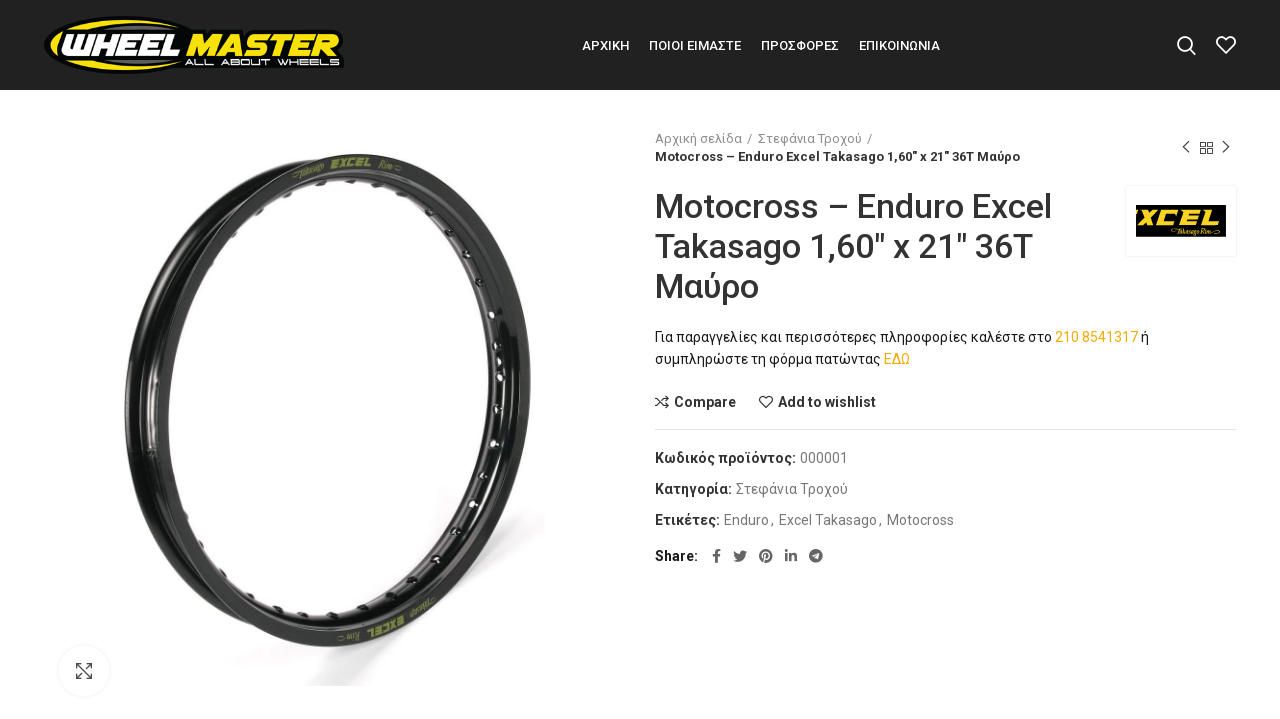

--- FILE ---
content_type: text/html; charset=UTF-8
request_url: https://wheelmaster.gr/product/motocross-enduro-excel-takasago-1-60-x-21-36t-mauro/
body_size: 20336
content:
<!DOCTYPE html>
<html lang="el">
<head>
	<meta charset="UTF-8">
	<link rel="profile" href="http://gmpg.org/xfn/11">
	<link rel="pingback" href="https://wheelmaster.gr/xmlrpc.php">

			<script>window.MSInputMethodContext && document.documentMode && document.write('<script src="https://wheelmaster.gr/wp-content/themes/woodmart/js/libs/ie11CustomProperties.min.js"><\/script>');</script>
		<title>Motocross – Enduro Excel Takasago 1,60&#8243; x 21&#8243; 36Τ Μαύρο &#8211; MOTO KOUZIS</title>
<meta name='robots' content='max-image-preview:large' />
	<style>img:is([sizes="auto" i], [sizes^="auto," i]) { contain-intrinsic-size: 3000px 1500px }</style>
	<link rel='dns-prefetch' href='//use.fontawesome.com' />
<link rel='dns-prefetch' href='//fonts.googleapis.com' />
<link rel="alternate" type="application/rss+xml" title="Ροή RSS &raquo; MOTO KOUZIS" href="https://wheelmaster.gr/feed/" />
<link rel="alternate" type="application/rss+xml" title="Ροή Σχολίων &raquo; MOTO KOUZIS" href="https://wheelmaster.gr/comments/feed/" />
<link rel='stylesheet' id='wp-block-library-css' href='https://wheelmaster.gr/wp-includes/css/dist/block-library/style.min.css?ver=6.8.2' type='text/css' media='all' />
<style id='classic-theme-styles-inline-css' type='text/css'>
/*! This file is auto-generated */
.wp-block-button__link{color:#fff;background-color:#32373c;border-radius:9999px;box-shadow:none;text-decoration:none;padding:calc(.667em + 2px) calc(1.333em + 2px);font-size:1.125em}.wp-block-file__button{background:#32373c;color:#fff;text-decoration:none}
</style>
<style id='safe-svg-svg-icon-style-inline-css' type='text/css'>
.safe-svg-cover{text-align:center}.safe-svg-cover .safe-svg-inside{display:inline-block;max-width:100%}.safe-svg-cover svg{fill:currentColor;height:100%;max-height:100%;max-width:100%;width:100%}

</style>
<style id='font-awesome-svg-styles-default-inline-css' type='text/css'>
.svg-inline--fa {
  display: inline-block;
  height: 1em;
  overflow: visible;
  vertical-align: -.125em;
}
</style>
<link rel='stylesheet' id='font-awesome-svg-styles-css' href='https://wheelmaster.gr/wp-content/uploads/font-awesome/v5.15.4/css/svg-with-js.css' type='text/css' media='all' />
<style id='font-awesome-svg-styles-inline-css' type='text/css'>
   .wp-block-font-awesome-icon svg::before,
   .wp-rich-text-font-awesome-icon svg::before {content: unset;}
</style>
<style id='global-styles-inline-css' type='text/css'>
:root{--wp--preset--aspect-ratio--square: 1;--wp--preset--aspect-ratio--4-3: 4/3;--wp--preset--aspect-ratio--3-4: 3/4;--wp--preset--aspect-ratio--3-2: 3/2;--wp--preset--aspect-ratio--2-3: 2/3;--wp--preset--aspect-ratio--16-9: 16/9;--wp--preset--aspect-ratio--9-16: 9/16;--wp--preset--color--black: #000000;--wp--preset--color--cyan-bluish-gray: #abb8c3;--wp--preset--color--white: #ffffff;--wp--preset--color--pale-pink: #f78da7;--wp--preset--color--vivid-red: #cf2e2e;--wp--preset--color--luminous-vivid-orange: #ff6900;--wp--preset--color--luminous-vivid-amber: #fcb900;--wp--preset--color--light-green-cyan: #7bdcb5;--wp--preset--color--vivid-green-cyan: #00d084;--wp--preset--color--pale-cyan-blue: #8ed1fc;--wp--preset--color--vivid-cyan-blue: #0693e3;--wp--preset--color--vivid-purple: #9b51e0;--wp--preset--gradient--vivid-cyan-blue-to-vivid-purple: linear-gradient(135deg,rgba(6,147,227,1) 0%,rgb(155,81,224) 100%);--wp--preset--gradient--light-green-cyan-to-vivid-green-cyan: linear-gradient(135deg,rgb(122,220,180) 0%,rgb(0,208,130) 100%);--wp--preset--gradient--luminous-vivid-amber-to-luminous-vivid-orange: linear-gradient(135deg,rgba(252,185,0,1) 0%,rgba(255,105,0,1) 100%);--wp--preset--gradient--luminous-vivid-orange-to-vivid-red: linear-gradient(135deg,rgba(255,105,0,1) 0%,rgb(207,46,46) 100%);--wp--preset--gradient--very-light-gray-to-cyan-bluish-gray: linear-gradient(135deg,rgb(238,238,238) 0%,rgb(169,184,195) 100%);--wp--preset--gradient--cool-to-warm-spectrum: linear-gradient(135deg,rgb(74,234,220) 0%,rgb(151,120,209) 20%,rgb(207,42,186) 40%,rgb(238,44,130) 60%,rgb(251,105,98) 80%,rgb(254,248,76) 100%);--wp--preset--gradient--blush-light-purple: linear-gradient(135deg,rgb(255,206,236) 0%,rgb(152,150,240) 100%);--wp--preset--gradient--blush-bordeaux: linear-gradient(135deg,rgb(254,205,165) 0%,rgb(254,45,45) 50%,rgb(107,0,62) 100%);--wp--preset--gradient--luminous-dusk: linear-gradient(135deg,rgb(255,203,112) 0%,rgb(199,81,192) 50%,rgb(65,88,208) 100%);--wp--preset--gradient--pale-ocean: linear-gradient(135deg,rgb(255,245,203) 0%,rgb(182,227,212) 50%,rgb(51,167,181) 100%);--wp--preset--gradient--electric-grass: linear-gradient(135deg,rgb(202,248,128) 0%,rgb(113,206,126) 100%);--wp--preset--gradient--midnight: linear-gradient(135deg,rgb(2,3,129) 0%,rgb(40,116,252) 100%);--wp--preset--font-size--small: 13px;--wp--preset--font-size--medium: 20px;--wp--preset--font-size--large: 36px;--wp--preset--font-size--x-large: 42px;--wp--preset--spacing--20: 0.44rem;--wp--preset--spacing--30: 0.67rem;--wp--preset--spacing--40: 1rem;--wp--preset--spacing--50: 1.5rem;--wp--preset--spacing--60: 2.25rem;--wp--preset--spacing--70: 3.38rem;--wp--preset--spacing--80: 5.06rem;--wp--preset--shadow--natural: 6px 6px 9px rgba(0, 0, 0, 0.2);--wp--preset--shadow--deep: 12px 12px 50px rgba(0, 0, 0, 0.4);--wp--preset--shadow--sharp: 6px 6px 0px rgba(0, 0, 0, 0.2);--wp--preset--shadow--outlined: 6px 6px 0px -3px rgba(255, 255, 255, 1), 6px 6px rgba(0, 0, 0, 1);--wp--preset--shadow--crisp: 6px 6px 0px rgba(0, 0, 0, 1);}:where(.is-layout-flex){gap: 0.5em;}:where(.is-layout-grid){gap: 0.5em;}body .is-layout-flex{display: flex;}.is-layout-flex{flex-wrap: wrap;align-items: center;}.is-layout-flex > :is(*, div){margin: 0;}body .is-layout-grid{display: grid;}.is-layout-grid > :is(*, div){margin: 0;}:where(.wp-block-columns.is-layout-flex){gap: 2em;}:where(.wp-block-columns.is-layout-grid){gap: 2em;}:where(.wp-block-post-template.is-layout-flex){gap: 1.25em;}:where(.wp-block-post-template.is-layout-grid){gap: 1.25em;}.has-black-color{color: var(--wp--preset--color--black) !important;}.has-cyan-bluish-gray-color{color: var(--wp--preset--color--cyan-bluish-gray) !important;}.has-white-color{color: var(--wp--preset--color--white) !important;}.has-pale-pink-color{color: var(--wp--preset--color--pale-pink) !important;}.has-vivid-red-color{color: var(--wp--preset--color--vivid-red) !important;}.has-luminous-vivid-orange-color{color: var(--wp--preset--color--luminous-vivid-orange) !important;}.has-luminous-vivid-amber-color{color: var(--wp--preset--color--luminous-vivid-amber) !important;}.has-light-green-cyan-color{color: var(--wp--preset--color--light-green-cyan) !important;}.has-vivid-green-cyan-color{color: var(--wp--preset--color--vivid-green-cyan) !important;}.has-pale-cyan-blue-color{color: var(--wp--preset--color--pale-cyan-blue) !important;}.has-vivid-cyan-blue-color{color: var(--wp--preset--color--vivid-cyan-blue) !important;}.has-vivid-purple-color{color: var(--wp--preset--color--vivid-purple) !important;}.has-black-background-color{background-color: var(--wp--preset--color--black) !important;}.has-cyan-bluish-gray-background-color{background-color: var(--wp--preset--color--cyan-bluish-gray) !important;}.has-white-background-color{background-color: var(--wp--preset--color--white) !important;}.has-pale-pink-background-color{background-color: var(--wp--preset--color--pale-pink) !important;}.has-vivid-red-background-color{background-color: var(--wp--preset--color--vivid-red) !important;}.has-luminous-vivid-orange-background-color{background-color: var(--wp--preset--color--luminous-vivid-orange) !important;}.has-luminous-vivid-amber-background-color{background-color: var(--wp--preset--color--luminous-vivid-amber) !important;}.has-light-green-cyan-background-color{background-color: var(--wp--preset--color--light-green-cyan) !important;}.has-vivid-green-cyan-background-color{background-color: var(--wp--preset--color--vivid-green-cyan) !important;}.has-pale-cyan-blue-background-color{background-color: var(--wp--preset--color--pale-cyan-blue) !important;}.has-vivid-cyan-blue-background-color{background-color: var(--wp--preset--color--vivid-cyan-blue) !important;}.has-vivid-purple-background-color{background-color: var(--wp--preset--color--vivid-purple) !important;}.has-black-border-color{border-color: var(--wp--preset--color--black) !important;}.has-cyan-bluish-gray-border-color{border-color: var(--wp--preset--color--cyan-bluish-gray) !important;}.has-white-border-color{border-color: var(--wp--preset--color--white) !important;}.has-pale-pink-border-color{border-color: var(--wp--preset--color--pale-pink) !important;}.has-vivid-red-border-color{border-color: var(--wp--preset--color--vivid-red) !important;}.has-luminous-vivid-orange-border-color{border-color: var(--wp--preset--color--luminous-vivid-orange) !important;}.has-luminous-vivid-amber-border-color{border-color: var(--wp--preset--color--luminous-vivid-amber) !important;}.has-light-green-cyan-border-color{border-color: var(--wp--preset--color--light-green-cyan) !important;}.has-vivid-green-cyan-border-color{border-color: var(--wp--preset--color--vivid-green-cyan) !important;}.has-pale-cyan-blue-border-color{border-color: var(--wp--preset--color--pale-cyan-blue) !important;}.has-vivid-cyan-blue-border-color{border-color: var(--wp--preset--color--vivid-cyan-blue) !important;}.has-vivid-purple-border-color{border-color: var(--wp--preset--color--vivid-purple) !important;}.has-vivid-cyan-blue-to-vivid-purple-gradient-background{background: var(--wp--preset--gradient--vivid-cyan-blue-to-vivid-purple) !important;}.has-light-green-cyan-to-vivid-green-cyan-gradient-background{background: var(--wp--preset--gradient--light-green-cyan-to-vivid-green-cyan) !important;}.has-luminous-vivid-amber-to-luminous-vivid-orange-gradient-background{background: var(--wp--preset--gradient--luminous-vivid-amber-to-luminous-vivid-orange) !important;}.has-luminous-vivid-orange-to-vivid-red-gradient-background{background: var(--wp--preset--gradient--luminous-vivid-orange-to-vivid-red) !important;}.has-very-light-gray-to-cyan-bluish-gray-gradient-background{background: var(--wp--preset--gradient--very-light-gray-to-cyan-bluish-gray) !important;}.has-cool-to-warm-spectrum-gradient-background{background: var(--wp--preset--gradient--cool-to-warm-spectrum) !important;}.has-blush-light-purple-gradient-background{background: var(--wp--preset--gradient--blush-light-purple) !important;}.has-blush-bordeaux-gradient-background{background: var(--wp--preset--gradient--blush-bordeaux) !important;}.has-luminous-dusk-gradient-background{background: var(--wp--preset--gradient--luminous-dusk) !important;}.has-pale-ocean-gradient-background{background: var(--wp--preset--gradient--pale-ocean) !important;}.has-electric-grass-gradient-background{background: var(--wp--preset--gradient--electric-grass) !important;}.has-midnight-gradient-background{background: var(--wp--preset--gradient--midnight) !important;}.has-small-font-size{font-size: var(--wp--preset--font-size--small) !important;}.has-medium-font-size{font-size: var(--wp--preset--font-size--medium) !important;}.has-large-font-size{font-size: var(--wp--preset--font-size--large) !important;}.has-x-large-font-size{font-size: var(--wp--preset--font-size--x-large) !important;}
:where(.wp-block-post-template.is-layout-flex){gap: 1.25em;}:where(.wp-block-post-template.is-layout-grid){gap: 1.25em;}
:where(.wp-block-columns.is-layout-flex){gap: 2em;}:where(.wp-block-columns.is-layout-grid){gap: 2em;}
:root :where(.wp-block-pullquote){font-size: 1.5em;line-height: 1.6;}
</style>
<link rel='stylesheet' id='woo_vpf_ymm_chosen_style-css' href='https://wheelmaster.gr/wp-content/plugins/woo-vehicle-parts-finder-ymm/assets/css/chosen.min.css?ver=6.8.2' type='text/css' media='all' />
<link rel='stylesheet' id='woo_vpf_ymm_colorbox_style-css' href='https://wheelmaster.gr/wp-content/plugins/woo-vehicle-parts-finder-ymm/assets/css/colorbox.css?ver=6.8.2' type='text/css' media='all' />
<link rel='stylesheet' id='woo_vpf_ymm_front_style-css' href='https://wheelmaster.gr/wp-content/plugins/woo-vehicle-parts-finder-ymm/assets/css/style.css?ver=6.8.2' type='text/css' media='all' />
<style id='woocommerce-inline-inline-css' type='text/css'>
.woocommerce form .form-row .required { visibility: visible; }
</style>
<link rel='stylesheet' id='brands-styles-css' href='https://wheelmaster.gr/wp-content/plugins/woocommerce/assets/css/brands.css?ver=10.1.1' type='text/css' media='all' />
<link rel='stylesheet' id='font-awesome-official-css' href='https://use.fontawesome.com/releases/v5.15.4/css/all.css' type='text/css' media='all' integrity="sha384-DyZ88mC6Up2uqS4h/KRgHuoeGwBcD4Ng9SiP4dIRy0EXTlnuz47vAwmeGwVChigm" crossorigin="anonymous" />
<link rel='stylesheet' id='elementor-icons-css' href='https://wheelmaster.gr/wp-content/plugins/elementor/assets/lib/eicons/css/elementor-icons.min.css?ver=5.43.0' type='text/css' media='all' />
<link rel='stylesheet' id='elementor-frontend-css' href='https://wheelmaster.gr/wp-content/plugins/elementor/assets/css/frontend.min.css?ver=3.31.2' type='text/css' media='all' />
<link rel='stylesheet' id='elementor-post-7-css' href='https://wheelmaster.gr/wp-content/uploads/elementor/css/post-7.css?ver=1756129805' type='text/css' media='all' />
<link rel='stylesheet' id='js_composer_front-css' href='https://wheelmaster.gr/wp-content/plugins/js_composer/assets/css/js_composer.min.css?ver=6.7.0' type='text/css' media='all' />
<link rel='stylesheet' id='bootstrap-css' href='https://wheelmaster.gr/wp-content/themes/woodmart/css/bootstrap.min.css?ver=6.1.3' type='text/css' media='all' />
<link rel='stylesheet' id='woodmart-style-css' href='https://wheelmaster.gr/wp-content/themes/woodmart/css/parts/base.min.css?ver=6.1.3' type='text/css' media='all' />
<link rel='stylesheet' id='wd-widget-wd-recent-posts-css' href='https://wheelmaster.gr/wp-content/themes/woodmart/css/parts/widget-wd-recent-posts.min.css?ver=6.1.3' type='text/css' media='all' />
<link rel='stylesheet' id='wd-widget-nav-css' href='https://wheelmaster.gr/wp-content/themes/woodmart/css/parts/widget-nav.min.css?ver=6.1.3' type='text/css' media='all' />
<link rel='stylesheet' id='wd-widget-wd-layered-nav-product-cat-css' href='https://wheelmaster.gr/wp-content/themes/woodmart/css/parts/woo-widget-wd-layered-nav-product-cat.min.css?ver=6.1.3' type='text/css' media='all' />
<link rel='stylesheet' id='wd-widget-layered-nav-stock-status-css' href='https://wheelmaster.gr/wp-content/themes/woodmart/css/parts/woo-widget-layered-nav-stock-status.min.css?ver=6.1.3' type='text/css' media='all' />
<link rel='stylesheet' id='wd-widget-product-list-css' href='https://wheelmaster.gr/wp-content/themes/woodmart/css/parts/woo-widget-product-list.min.css?ver=6.1.3' type='text/css' media='all' />
<link rel='stylesheet' id='wd-footer-base-css' href='https://wheelmaster.gr/wp-content/themes/woodmart/css/parts/footer-base.min.css?ver=6.1.3' type='text/css' media='all' />
<link rel='stylesheet' id='wd-wp-gutenberg-css' href='https://wheelmaster.gr/wp-content/themes/woodmart/css/parts/wp-gutenberg.min.css?ver=6.1.3' type='text/css' media='all' />
<link rel='stylesheet' id='wd-wpcf7-css' href='https://wheelmaster.gr/wp-content/themes/woodmart/css/parts/int-wpcf7.min.css?ver=6.1.3' type='text/css' media='all' />
<link rel='stylesheet' id='wd-revolution-slider-css' href='https://wheelmaster.gr/wp-content/themes/woodmart/css/parts/int-revolution-slider.min.css?ver=6.1.3' type='text/css' media='all' />
<link rel='stylesheet' id='wd-elementor-base-css' href='https://wheelmaster.gr/wp-content/themes/woodmart/css/parts/int-elementor-base.min.css?ver=6.1.3' type='text/css' media='all' />
<link rel='stylesheet' id='wd-wpbakery-base-css' href='https://wheelmaster.gr/wp-content/themes/woodmart/css/parts/int-wpbakery-base.min.css?ver=6.1.3' type='text/css' media='all' />
<link rel='stylesheet' id='wd-notices-fixed-css' href='https://wheelmaster.gr/wp-content/themes/woodmart/css/parts/mod-notices-fixed.min.css?ver=6.1.3' type='text/css' media='all' />
<link rel='stylesheet' id='wd-woocommerce-base-css' href='https://wheelmaster.gr/wp-content/themes/woodmart/css/parts/woocommerce-base.min.css?ver=6.1.3' type='text/css' media='all' />
<link rel='stylesheet' id='wd-page-single-product-css' href='https://wheelmaster.gr/wp-content/themes/woodmart/css/parts/woo-page-single-product.min.css?ver=6.1.3' type='text/css' media='all' />
<link rel='stylesheet' id='child-style-css' href='https://wheelmaster.gr/wp-content/themes/woodmart-child/style.css?ver=6.1.3' type='text/css' media='all' />
<link rel='stylesheet' id='wd-header-base-css' href='https://wheelmaster.gr/wp-content/themes/woodmart/css/parts/header-base.min.css?ver=6.1.3' type='text/css' media='all' />
<link rel='stylesheet' id='wd-mod-tools-css' href='https://wheelmaster.gr/wp-content/themes/woodmart/css/parts/mod-tools.min.css?ver=6.1.3' type='text/css' media='all' />
<link rel='stylesheet' id='wd-header-search-css' href='https://wheelmaster.gr/wp-content/themes/woodmart/css/parts/header-el-search.min.css?ver=6.1.3' type='text/css' media='all' />
<link rel='stylesheet' id='wd-header-elements-base-css' href='https://wheelmaster.gr/wp-content/themes/woodmart/css/parts/header-el-base.min.css?ver=6.1.3' type='text/css' media='all' />
<link rel='stylesheet' id='wd-page-title-css' href='https://wheelmaster.gr/wp-content/themes/woodmart/css/parts/page-title.min.css?ver=6.1.3' type='text/css' media='all' />
<link rel='stylesheet' id='wd-owl-carousel-css' href='https://wheelmaster.gr/wp-content/themes/woodmart/css/parts/lib-owl-carousel.min.css?ver=6.1.3' type='text/css' media='all' />
<link rel='stylesheet' id='wd-photoswipe-css' href='https://wheelmaster.gr/wp-content/themes/woodmart/css/parts/lib-photoswipe.min.css?ver=6.1.3' type='text/css' media='all' />
<link rel='stylesheet' id='wd-social-icons-css' href='https://wheelmaster.gr/wp-content/themes/woodmart/css/parts/el-social-icons.min.css?ver=6.1.3' type='text/css' media='all' />
<link rel='stylesheet' id='wd-product-loop-css' href='https://wheelmaster.gr/wp-content/themes/woodmart/css/parts/woo-product-loop.min.css?ver=6.1.3' type='text/css' media='all' />
<link rel='stylesheet' id='wd-product-loop-quick-css' href='https://wheelmaster.gr/wp-content/themes/woodmart/css/parts/woo-product-loop-quick.min.css?ver=6.1.3' type='text/css' media='all' />
<link rel='stylesheet' id='wd-mfp-popup-css' href='https://wheelmaster.gr/wp-content/themes/woodmart/css/parts/lib-magnific-popup.min.css?ver=6.1.3' type='text/css' media='all' />
<link rel='stylesheet' id='wd-scroll-top-css' href='https://wheelmaster.gr/wp-content/themes/woodmart/css/parts/opt-scrolltotop.min.css?ver=6.1.3' type='text/css' media='all' />
<link rel='stylesheet' id='wd-header-search-fullscreen-css' href='https://wheelmaster.gr/wp-content/themes/woodmart/css/parts/header-el-search-fullscreen.min.css?ver=6.1.3' type='text/css' media='all' />
<link rel='stylesheet' id='xts-style-header_285103-css' href='https://wheelmaster.gr/wp-content/uploads/2022/07/xts-header_285103-1656673348.css?ver=6.1.3' type='text/css' media='all' />
<link rel='stylesheet' id='xts-style-theme_settings_default-css' href='https://wheelmaster.gr/wp-content/uploads/2022/07/xts-theme_settings_default-1656927962.css?ver=6.1.3' type='text/css' media='all' />
<link rel='stylesheet' id='xts-google-fonts-css' href='https://fonts.googleapis.com/css?family=Roboto%3A400%2C700%2C100%2C500&#038;ver=6.1.3' type='text/css' media='all' />
<link rel='stylesheet' id='font-awesome-official-v4shim-css' href='https://use.fontawesome.com/releases/v5.15.4/css/v4-shims.css' type='text/css' media='all' integrity="sha384-Vq76wejb3QJM4nDatBa5rUOve+9gkegsjCebvV/9fvXlGWo4HCMR4cJZjjcF6Viv" crossorigin="anonymous" />
<style id='font-awesome-official-v4shim-inline-css' type='text/css'>
@font-face {
font-family: "FontAwesome";
font-display: block;
src: url("https://use.fontawesome.com/releases/v5.15.4/webfonts/fa-brands-400.eot"),
		url("https://use.fontawesome.com/releases/v5.15.4/webfonts/fa-brands-400.eot?#iefix") format("embedded-opentype"),
		url("https://use.fontawesome.com/releases/v5.15.4/webfonts/fa-brands-400.woff2") format("woff2"),
		url("https://use.fontawesome.com/releases/v5.15.4/webfonts/fa-brands-400.woff") format("woff"),
		url("https://use.fontawesome.com/releases/v5.15.4/webfonts/fa-brands-400.ttf") format("truetype"),
		url("https://use.fontawesome.com/releases/v5.15.4/webfonts/fa-brands-400.svg#fontawesome") format("svg");
}

@font-face {
font-family: "FontAwesome";
font-display: block;
src: url("https://use.fontawesome.com/releases/v5.15.4/webfonts/fa-solid-900.eot"),
		url("https://use.fontawesome.com/releases/v5.15.4/webfonts/fa-solid-900.eot?#iefix") format("embedded-opentype"),
		url("https://use.fontawesome.com/releases/v5.15.4/webfonts/fa-solid-900.woff2") format("woff2"),
		url("https://use.fontawesome.com/releases/v5.15.4/webfonts/fa-solid-900.woff") format("woff"),
		url("https://use.fontawesome.com/releases/v5.15.4/webfonts/fa-solid-900.ttf") format("truetype"),
		url("https://use.fontawesome.com/releases/v5.15.4/webfonts/fa-solid-900.svg#fontawesome") format("svg");
}

@font-face {
font-family: "FontAwesome";
font-display: block;
src: url("https://use.fontawesome.com/releases/v5.15.4/webfonts/fa-regular-400.eot"),
		url("https://use.fontawesome.com/releases/v5.15.4/webfonts/fa-regular-400.eot?#iefix") format("embedded-opentype"),
		url("https://use.fontawesome.com/releases/v5.15.4/webfonts/fa-regular-400.woff2") format("woff2"),
		url("https://use.fontawesome.com/releases/v5.15.4/webfonts/fa-regular-400.woff") format("woff"),
		url("https://use.fontawesome.com/releases/v5.15.4/webfonts/fa-regular-400.ttf") format("truetype"),
		url("https://use.fontawesome.com/releases/v5.15.4/webfonts/fa-regular-400.svg#fontawesome") format("svg");
unicode-range: U+F004-F005,U+F007,U+F017,U+F022,U+F024,U+F02E,U+F03E,U+F044,U+F057-F059,U+F06E,U+F070,U+F075,U+F07B-F07C,U+F080,U+F086,U+F089,U+F094,U+F09D,U+F0A0,U+F0A4-F0A7,U+F0C5,U+F0C7-F0C8,U+F0E0,U+F0EB,U+F0F3,U+F0F8,U+F0FE,U+F111,U+F118-F11A,U+F11C,U+F133,U+F144,U+F146,U+F14A,U+F14D-F14E,U+F150-F152,U+F15B-F15C,U+F164-F165,U+F185-F186,U+F191-F192,U+F1AD,U+F1C1-F1C9,U+F1CD,U+F1D8,U+F1E3,U+F1EA,U+F1F6,U+F1F9,U+F20A,U+F247-F249,U+F24D,U+F254-F25B,U+F25D,U+F267,U+F271-F274,U+F279,U+F28B,U+F28D,U+F2B5-F2B6,U+F2B9,U+F2BB,U+F2BD,U+F2C1-F2C2,U+F2D0,U+F2D2,U+F2DC,U+F2ED,U+F328,U+F358-F35B,U+F3A5,U+F3D1,U+F410,U+F4AD;
}
</style>
<link rel='stylesheet' id='elementor-gf-local-robotoslab-css' href='https://wheelmaster.gr/wp-content/uploads/elementor/google-fonts/css/robotoslab.css?ver=1756114831' type='text/css' media='all' />
<script type="text/javascript" src="https://wheelmaster.gr/wp-includes/js/jquery/jquery.min.js?ver=3.7.1" id="jquery-core-js"></script>
<script type="text/javascript" src="https://wheelmaster.gr/wp-includes/js/jquery/jquery-migrate.min.js?ver=3.4.1" id="jquery-migrate-js"></script>
<script type="text/javascript" src="https://wheelmaster.gr/wp-content/plugins/woo-vehicle-parts-finder-ymm/assets/js/chosen.jquery.min.js?ver=6.8.2" id="woo_vpf_ymm_chosen_script-js"></script>
<script type="text/javascript" src="https://wheelmaster.gr/wp-content/plugins/woo-vehicle-parts-finder-ymm/assets/js/jquery.colorbox-min.js?ver=6.8.2" id="woo_vpf_ymm_colorbox_script-js"></script>
<script type="text/javascript" id="woo_vpf_ymm_front_script-js-extra">
/* <![CDATA[ */
var woo_vpf_ymm_params = {"ajax_url":"https:\/\/wheelmaster.gr\/wp-admin\/admin-ajax.php","is_chosen":"yes","disable_dependent_fields":"yes","activate_validation":"no","validation_alert":"yes","validation_style":"yes","validate_year":"no","validate_year_text":"Year Required!","validate_make":"no","validate_make_text":"Make Required!","validate_model":"no","validate_model_text":"Model Required!","validate_engine":"no","validate_engine_text":"Engine Required!","validate_category":"no","validate_category_text":"Category Required!","validate_keyword":"no","validate_keyword_text":"Keyword Required!"};
/* ]]> */
</script>
<script type="text/javascript" src="https://wheelmaster.gr/wp-content/plugins/woo-vehicle-parts-finder-ymm/assets/js/scripts.js?ver=6.8.2" id="woo_vpf_ymm_front_script-js"></script>
<script type="text/javascript" src="https://wheelmaster.gr/wp-content/plugins/woocommerce/assets/js/jquery-blockui/jquery.blockUI.min.js?ver=2.7.0-wc.10.1.1" id="jquery-blockui-js" data-wp-strategy="defer"></script>
<script type="text/javascript" id="wc-add-to-cart-js-extra">
/* <![CDATA[ */
var wc_add_to_cart_params = {"ajax_url":"\/wp-admin\/admin-ajax.php","wc_ajax_url":"\/?wc-ajax=%%endpoint%%","i18n_view_cart":"\u039a\u03b1\u03bb\u03ac\u03b8\u03b9","cart_url":"https:\/\/wheelmaster.gr\/cart\/","is_cart":"","cart_redirect_after_add":"no"};
/* ]]> */
</script>
<script type="text/javascript" src="https://wheelmaster.gr/wp-content/plugins/woocommerce/assets/js/frontend/add-to-cart.min.js?ver=10.1.1" id="wc-add-to-cart-js" data-wp-strategy="defer"></script>
<script type="text/javascript" src="https://wheelmaster.gr/wp-content/plugins/woocommerce/assets/js/zoom/jquery.zoom.min.js?ver=1.7.21-wc.10.1.1" id="zoom-js" defer="defer" data-wp-strategy="defer"></script>
<script type="text/javascript" id="wc-single-product-js-extra">
/* <![CDATA[ */
var wc_single_product_params = {"i18n_required_rating_text":"\u03a0\u03b1\u03c1\u03b1\u03ba\u03b1\u03bb\u03bf\u03cd\u03bc\u03b5, \u03b5\u03c0\u03b9\u03bb\u03ad\u03be\u03c4\u03b5 \u03bc\u03af\u03b1 \u03b2\u03b1\u03b8\u03bc\u03bf\u03bb\u03bf\u03b3\u03af\u03b1","i18n_rating_options":["1 \u03b1\u03c0\u03cc 5 \u03b1\u03c3\u03c4\u03ad\u03c1\u03b9\u03b1","2 \u03b1\u03c0\u03cc 5 \u03b1\u03c3\u03c4\u03ad\u03c1\u03b9\u03b1","3 \u03b1\u03c0\u03cc 5 \u03b1\u03c3\u03c4\u03ad\u03c1\u03b9\u03b1","4 \u03b1\u03c0\u03cc 5 \u03b1\u03c3\u03c4\u03ad\u03c1\u03b9\u03b1","5 \u03b1\u03c0\u03cc 5 \u03b1\u03c3\u03c4\u03ad\u03c1\u03b9\u03b1"],"i18n_product_gallery_trigger_text":"View full-screen image gallery","review_rating_required":"yes","flexslider":{"rtl":false,"animation":"slide","smoothHeight":true,"directionNav":false,"controlNav":"thumbnails","slideshow":false,"animationSpeed":500,"animationLoop":false,"allowOneSlide":false},"zoom_enabled":"","zoom_options":[],"photoswipe_enabled":"","photoswipe_options":{"shareEl":false,"closeOnScroll":false,"history":false,"hideAnimationDuration":0,"showAnimationDuration":0},"flexslider_enabled":""};
/* ]]> */
</script>
<script type="text/javascript" src="https://wheelmaster.gr/wp-content/plugins/woocommerce/assets/js/frontend/single-product.min.js?ver=10.1.1" id="wc-single-product-js" defer="defer" data-wp-strategy="defer"></script>
<script type="text/javascript" src="https://wheelmaster.gr/wp-content/plugins/woocommerce/assets/js/js-cookie/js.cookie.min.js?ver=2.1.4-wc.10.1.1" id="js-cookie-js" defer="defer" data-wp-strategy="defer"></script>
<script type="text/javascript" id="woocommerce-js-extra">
/* <![CDATA[ */
var woocommerce_params = {"ajax_url":"\/wp-admin\/admin-ajax.php","wc_ajax_url":"\/?wc-ajax=%%endpoint%%","i18n_password_show":"\u0395\u03bc\u03c6\u03ac\u03bd\u03b9\u03c3\u03b7 \u03c3\u03c5\u03bd\u03b8\u03b7\u03bc\u03b1\u03c4\u03b9\u03ba\u03bf\u03cd","i18n_password_hide":"\u0391\u03c0\u03cc\u03ba\u03c1\u03c5\u03c8\u03b7 \u03c3\u03c5\u03bd\u03b8\u03b7\u03bc\u03b1\u03c4\u03b9\u03ba\u03bf\u03cd"};
/* ]]> */
</script>
<script type="text/javascript" src="https://wheelmaster.gr/wp-content/plugins/woocommerce/assets/js/frontend/woocommerce.min.js?ver=10.1.1" id="woocommerce-js" defer="defer" data-wp-strategy="defer"></script>
<script type="text/javascript" src="https://wheelmaster.gr/wp-content/plugins/js_composer/assets/js/vendors/woocommerce-add-to-cart.js?ver=6.7.0" id="vc_woocommerce-add-to-cart-js-js"></script>
<script type="text/javascript" src="https://wheelmaster.gr/wp-content/themes/woodmart/js/libs/device.min.js?ver=6.1.3" id="wd-device-library-js"></script>
<link rel="https://api.w.org/" href="https://wheelmaster.gr/wp-json/" /><link rel="alternate" title="JSON" type="application/json" href="https://wheelmaster.gr/wp-json/wp/v2/product/9577" /><link rel="EditURI" type="application/rsd+xml" title="RSD" href="https://wheelmaster.gr/xmlrpc.php?rsd" />
<meta name="generator" content="WordPress 6.8.2" />
<meta name="generator" content="WooCommerce 10.1.1" />
<link rel="canonical" href="https://wheelmaster.gr/product/motocross-enduro-excel-takasago-1-60-x-21-36t-mauro/" />
<link rel='shortlink' href='https://wheelmaster.gr/?p=9577' />
<link rel="alternate" title="oEmbed (JSON)" type="application/json+oembed" href="https://wheelmaster.gr/wp-json/oembed/1.0/embed?url=https%3A%2F%2Fwheelmaster.gr%2Fproduct%2Fmotocross-enduro-excel-takasago-1-60-x-21-36t-mauro%2F" />
<link rel="alternate" title="oEmbed (XML)" type="text/xml+oembed" href="https://wheelmaster.gr/wp-json/oembed/1.0/embed?url=https%3A%2F%2Fwheelmaster.gr%2Fproduct%2Fmotocross-enduro-excel-takasago-1-60-x-21-36t-mauro%2F&#038;format=xml" />
<meta name="theme-color" content="">					<meta name="viewport" content="width=device-width, initial-scale=1.0, maximum-scale=1.0, user-scalable=no">
							
						<noscript><style>.woocommerce-product-gallery{ opacity: 1 !important; }</style></noscript>
	<meta name="generator" content="Elementor 3.31.2; features: additional_custom_breakpoints, e_element_cache; settings: css_print_method-external, google_font-enabled, font_display-auto">
			<style>
				.e-con.e-parent:nth-of-type(n+4):not(.e-lazyloaded):not(.e-no-lazyload),
				.e-con.e-parent:nth-of-type(n+4):not(.e-lazyloaded):not(.e-no-lazyload) * {
					background-image: none !important;
				}
				@media screen and (max-height: 1024px) {
					.e-con.e-parent:nth-of-type(n+3):not(.e-lazyloaded):not(.e-no-lazyload),
					.e-con.e-parent:nth-of-type(n+3):not(.e-lazyloaded):not(.e-no-lazyload) * {
						background-image: none !important;
					}
				}
				@media screen and (max-height: 640px) {
					.e-con.e-parent:nth-of-type(n+2):not(.e-lazyloaded):not(.e-no-lazyload),
					.e-con.e-parent:nth-of-type(n+2):not(.e-lazyloaded):not(.e-no-lazyload) * {
						background-image: none !important;
					}
				}
			</style>
			<meta name="generator" content="Powered by WPBakery Page Builder - drag and drop page builder for WordPress."/>
<meta name="generator" content="Powered by Slider Revolution 6.5.9 - responsive, Mobile-Friendly Slider Plugin for WordPress with comfortable drag and drop interface." />
<link rel="icon" href="https://wheelmaster.gr/wp-content/uploads/2021/10/cropped-favicon-32x32.png" sizes="32x32" />
<link rel="icon" href="https://wheelmaster.gr/wp-content/uploads/2021/10/cropped-favicon-192x192.png" sizes="192x192" />
<link rel="apple-touch-icon" href="https://wheelmaster.gr/wp-content/uploads/2021/10/cropped-favicon-180x180.png" />
<meta name="msapplication-TileImage" content="https://wheelmaster.gr/wp-content/uploads/2021/10/cropped-favicon-270x270.png" />
<script type="text/javascript">function setREVStartSize(e){
			//window.requestAnimationFrame(function() {				 
				window.RSIW = window.RSIW===undefined ? window.innerWidth : window.RSIW;	
				window.RSIH = window.RSIH===undefined ? window.innerHeight : window.RSIH;	
				try {								
					var pw = document.getElementById(e.c).parentNode.offsetWidth,
						newh;
					pw = pw===0 || isNaN(pw) ? window.RSIW : pw;
					e.tabw = e.tabw===undefined ? 0 : parseInt(e.tabw);
					e.thumbw = e.thumbw===undefined ? 0 : parseInt(e.thumbw);
					e.tabh = e.tabh===undefined ? 0 : parseInt(e.tabh);
					e.thumbh = e.thumbh===undefined ? 0 : parseInt(e.thumbh);
					e.tabhide = e.tabhide===undefined ? 0 : parseInt(e.tabhide);
					e.thumbhide = e.thumbhide===undefined ? 0 : parseInt(e.thumbhide);
					e.mh = e.mh===undefined || e.mh=="" || e.mh==="auto" ? 0 : parseInt(e.mh,0);		
					if(e.layout==="fullscreen" || e.l==="fullscreen") 						
						newh = Math.max(e.mh,window.RSIH);					
					else{					
						e.gw = Array.isArray(e.gw) ? e.gw : [e.gw];
						for (var i in e.rl) if (e.gw[i]===undefined || e.gw[i]===0) e.gw[i] = e.gw[i-1];					
						e.gh = e.el===undefined || e.el==="" || (Array.isArray(e.el) && e.el.length==0)? e.gh : e.el;
						e.gh = Array.isArray(e.gh) ? e.gh : [e.gh];
						for (var i in e.rl) if (e.gh[i]===undefined || e.gh[i]===0) e.gh[i] = e.gh[i-1];
											
						var nl = new Array(e.rl.length),
							ix = 0,						
							sl;					
						e.tabw = e.tabhide>=pw ? 0 : e.tabw;
						e.thumbw = e.thumbhide>=pw ? 0 : e.thumbw;
						e.tabh = e.tabhide>=pw ? 0 : e.tabh;
						e.thumbh = e.thumbhide>=pw ? 0 : e.thumbh;					
						for (var i in e.rl) nl[i] = e.rl[i]<window.RSIW ? 0 : e.rl[i];
						sl = nl[0];									
						for (var i in nl) if (sl>nl[i] && nl[i]>0) { sl = nl[i]; ix=i;}															
						var m = pw>(e.gw[ix]+e.tabw+e.thumbw) ? 1 : (pw-(e.tabw+e.thumbw)) / (e.gw[ix]);					
						newh =  (e.gh[ix] * m) + (e.tabh + e.thumbh);
					}
					var el = document.getElementById(e.c);
					if (el!==null && el) el.style.height = newh+"px";					
					el = document.getElementById(e.c+"_wrapper");
					if (el!==null && el) {
						el.style.height = newh+"px";
						el.style.display = "block";
					}
				} catch(e){
					console.log("Failure at Presize of Slider:" + e)
				}					   
			//});
		  };</script>
<style>
		
		</style><noscript><style> .wpb_animate_when_almost_visible { opacity: 1; }</style></noscript></head>

<body class="wp-singular product-template-default single single-product postid-9577 wp-theme-woodmart wp-child-theme-woodmart-child theme-woodmart woocommerce woocommerce-page woocommerce-no-js wrapper-full-width  form-style-semi-rounded  form-border-width-2 woodmart-product-design-default catalog-mode-on categories-accordion-on woodmart-archive-shop woodmart-ajax-shop-on offcanvas-sidebar-mobile offcanvas-sidebar-tablet notifications-sticky wd-header-overlap woodmart-header-overcontent dropdowns-color-light wpb-js-composer js-comp-ver-6.7.0 vc_responsive elementor-default elementor-kit-7">
				
	
	<div class="website-wrapper">
									<header class="whb-header whb-overcontent whb-sticky-shadow whb-scroll-stick whb-sticky-real">
					<div class="whb-main-header">
	
<div class="whb-row whb-general-header whb-sticky-row whb-without-bg whb-without-border whb-color-light whb-flex-flex-middle">
	<div class="container">
		<div class="whb-flex-row whb-general-header-inner">
			<div class="whb-column whb-col-left whb-visible-lg">
	<div class="site-logo 
 wd-switch-logo">
	<a href="https://wheelmaster.gr/" class="wd-logo wd-main-logo woodmart-logo woodmart-main-logo" rel="home">
		<img src="https://wheelmaster.gr/wp-content/uploads/2021/10/wheelmaster-logo.png" alt="MOTO KOUZIS" style="max-width: 300px;" />	</a>
					<a href="https://wheelmaster.gr/" class="wd-logo wd-sticky-logo" rel="home">
			<img src="https://wheelmaster.gr/wp-content/uploads/2021/10/wheelmaster-logo.png" alt="MOTO KOUZIS" style="max-width: 320px;" />		</a>
	</div>
</div>
<div class="whb-column whb-col-center whb-visible-lg">
	<div class="wd-header-nav wd-header-main-nav text-center navigation-style-default" role="navigation">
	<ul id="menu-main-navigation" class="menu wd-nav wd-nav-main wd-style-default"><li id="menu-item-9275" class="menu-item menu-item-type-post_type menu-item-object-page menu-item-home menu-item-9275 item-level-0 menu-item-design-default menu-simple-dropdown wd-event-hover"><a href="https://wheelmaster.gr/" class="woodmart-nav-link"><span class="nav-link-text">Αρχική</span></a></li>
<li id="menu-item-7966" class="menu-item menu-item-type-post_type menu-item-object-page menu-item-7966 item-level-0 menu-item-design-default menu-simple-dropdown wd-event-hover"><a href="https://wheelmaster.gr/about-us/" class="woodmart-nav-link"><span class="nav-link-text">Ποιοι Είμαστε</span></a></li>
<li id="menu-item-7968" class="menu-item menu-item-type-post_type menu-item-object-page menu-item-7968 item-level-0 menu-item-design-default menu-simple-dropdown wd-event-hover"><a href="https://wheelmaster.gr/prosfores/" class="woodmart-nav-link"><span class="nav-link-text">Προσφορές</span></a></li>
<li id="menu-item-9089" class="menu-item menu-item-type-post_type menu-item-object-page menu-item-9089 item-level-0 menu-item-design-default menu-simple-dropdown wd-event-hover"><a href="https://wheelmaster.gr/epikoinonina/" class="woodmart-nav-link"><span class="nav-link-text">Επικοινωνία</span></a></li>
</ul></div><!--END MAIN-NAV-->
</div>
<div class="whb-column whb-col-right whb-visible-lg">
	<div class="wd-header-search wd-tools-element wd-display-full-screen search-button" title="Search">
	<a href="javascript:void(0);">
		<span class="wd-tools-icon search-button-icon">
					</span>
	</a>
	</div>

<div class="wd-header-wishlist wd-tools-element wd-style-icon woodmart-wishlist-info-widget" title="My Wishlist">
	<a href="https://wheelmaster.gr/wishlist/">
		<span class="wd-tools-icon wishlist-icon">
			
					</span>
		<span class="wd-tools-text wishlist-label">
			Wishlist		</span>
	</a>
</div>
</div>
<div class="whb-column whb-mobile-left whb-hidden-lg">
	<div class="wd-tools-element wd-header-mobile-nav wd-style-icon woodmart-burger-icon">
	<a href="#" rel="nofollow">
		<span class="wd-tools-icon woodmart-burger">
					</span>
	
		<span class="wd-tools-text">Menu</span>
	</a>
</div><!--END wd-header-mobile-nav--></div>
<div class="whb-column whb-mobile-center whb-hidden-lg">
	<div class="site-logo 
">
	<a href="https://wheelmaster.gr/" class="wd-logo wd-main-logo woodmart-logo woodmart-main-logo" rel="home">
		<img src="https://wheelmaster.gr/wp-content/uploads/2021/10/wheelmaster-logo.png" alt="MOTO KOUZIS" style="max-width: 138px;" />	</a>
	</div>
</div>
<div class="whb-column whb-mobile-right whb-hidden-lg whb-empty-column">
	</div>
		</div>
	</div>
</div>
</div>
				</header>
			
								<div class="main-page-wrapper">
		
						
			
		<!-- MAIN CONTENT AREA -->
				<div class="container-fluid">
			<div class="row content-layout-wrapper align-items-start">
				
	<div class="site-content shop-content-area col-12 breadcrumbs-location-summary content-with-products" role="main">
	
		

<div class="container">
	</div>


<div id="product-9577" class="single-product-page single-product-content product-design-default tabs-location-standard tabs-type-tabs meta-location-add_to_cart reviews-location-tabs product-no-bg product type-product post-9577 status-publish first instock product_cat-9413 product_tag-enduro product_tag-excel-takasago product_tag-motocross has-post-thumbnail shipping-taxable purchasable product-type-simple">

	<div class="container">

		<div class="woocommerce-notices-wrapper"></div>
		<div class="row product-image-summary-wrap">
			<div class="product-image-summary col-lg-12 col-12 col-md-12">
				<div class="row product-image-summary-inner">
					<div class="col-lg-6 col-12 col-md-6 product-images" >
						<div class="product-images-inner">
							<div class="woocommerce-product-gallery woocommerce-product-gallery--with-images woocommerce-product-gallery--with-images woocommerce-product-gallery--columns-4 images images row align-items-start thumbs-position-bottom image-action-zoom" style="opacity: 0; transition: opacity .25s ease-in-out;">
	<div class="col-12">

		<figure class="woocommerce-product-gallery__wrapper owl-items-lg-1 owl-items-md-1 owl-items-sm-1 owl-items-xs-1 owl-carousel">
			<div class="product-image-wrap"><figure data-thumb="https://wheelmaster.gr/wp-content/uploads/2021/12/615klu3VMDL._AC_SL1200_-150x150.jpg" class="woocommerce-product-gallery__image"><a data-elementor-open-lightbox="no" href="https://wheelmaster.gr/wp-content/uploads/2021/12/615klu3VMDL._AC_SL1200_.jpg"><img fetchpriority="high" width="1200" height="1200" src="https://wheelmaster.gr/wp-content/uploads/2021/12/615klu3VMDL._AC_SL1200_.jpg" class="wp-post-image wp-post-image" alt="" title="615klu3VMDL._AC_SL1200_" data-caption="" data-src="https://wheelmaster.gr/wp-content/uploads/2021/12/615klu3VMDL._AC_SL1200_.jpg" data-large_image="https://wheelmaster.gr/wp-content/uploads/2021/12/615klu3VMDL._AC_SL1200_.jpg" data-large_image_width="1200" data-large_image_height="1200" decoding="async" srcset="https://wheelmaster.gr/wp-content/uploads/2021/12/615klu3VMDL._AC_SL1200_.jpg 1200w, https://wheelmaster.gr/wp-content/uploads/2021/12/615klu3VMDL._AC_SL1200_-600x600.jpg 600w, https://wheelmaster.gr/wp-content/uploads/2021/12/615klu3VMDL._AC_SL1200_-150x150.jpg 150w" sizes="(max-width: 1200px) 100vw, 1200px" /></a></figure></div>		</figure>
					<div class="product-additional-galleries">
					<div class="wd-show-product-gallery-wrap  wd-gallery-btn"><a href="#" rel="nofollow" class="woodmart-show-product-gallery"><span>Click to enlarge</span></a></div>
					</div>
			</div>

	</div>
						</div>
					</div>
										<div class="col-lg-6 col-12 col-md-6 summary entry-summary">
						<div class="summary-inner">
															<div class="single-breadcrumbs-wrapper">
									<div class="single-breadcrumbs">
																					<nav class="woocommerce-breadcrumb" aria-label="Breadcrumb"><a href="https://wheelmaster.gr" class="breadcrumb-link ">Αρχική σελίδα</a><a href="https://wheelmaster.gr/product-category/%cf%83%cf%84%ce%b5%cf%86%ce%ac%ce%bd%ce%b9%ce%b1-%cf%84%cf%81%ce%bf%cf%87%ce%bf%cf%8d/" class="breadcrumb-link breadcrumb-link-last">Στεφάνια Τροχού</a><span class="breadcrumb-last"> Motocross – Enduro Excel Takasago 1,60&#8243; x 21&#8243; 36Τ Μαύρο</span></nav>										
																								<div class="wd-products-nav woodmart-products-nav">
								<div class="product-btn product-prev">
					<a href="https://wheelmaster.gr/product/alpina-inox-spokes-nipples/">Previous product<span class="product-btn-icon"></span></a>
					<div class="wrapper-short">
						<div class="product-short">
							<div class="product-short-image">
								<a href="https://wheelmaster.gr/product/alpina-inox-spokes-nipples/" class="product-thumb">
									<img width="600" height="600" src="https://wheelmaster.gr/wp-content/uploads/2022/07/alpina-wheels-600x600.jpg" class="attachment-woocommerce_thumbnail size-woocommerce_thumbnail" alt="Alpina Inox Spokes + Nipples" decoding="async" srcset="https://wheelmaster.gr/wp-content/uploads/2022/07/alpina-wheels-600x600.jpg 600w, https://wheelmaster.gr/wp-content/uploads/2022/07/alpina-wheels-300x300.jpg 300w, https://wheelmaster.gr/wp-content/uploads/2022/07/alpina-wheels-150x150.jpg 150w, https://wheelmaster.gr/wp-content/uploads/2022/07/alpina-wheels-768x768.jpg 768w, https://wheelmaster.gr/wp-content/uploads/2022/07/alpina-wheels.jpg 800w" sizes="(max-width: 600px) 100vw, 600px" />								</a>
							</div>
							<div class="product-short-description">
								<a href="https://wheelmaster.gr/product/alpina-inox-spokes-nipples/" class="wd-entities-title">
									Alpina Inox Spokes + Nipples								</a>
								<span class="price">
																	</span>
							</div>
						</div>
					</div>
				</div>
				
				<a href="https://wheelmaster.gr/shop/" class="wd-back-btn woodmart-back-btn">
					<span>
						Back to products					</span>
				</a>

								<div class="product-btn product-next">
					<a href="https://wheelmaster.gr/product/motocross-enduro-excel-takasago-1-85-x-19-36t-mavro/">Next product<span class="product-btn-icon"></span></a>
					<div class="wrapper-short">
						<div class="product-short">
							<div class="product-short-image">
								<a href="https://wheelmaster.gr/product/motocross-enduro-excel-takasago-1-85-x-19-36t-mavro/" class="product-thumb">
									<img width="600" height="600" src="https://wheelmaster.gr/wp-content/uploads/2021/12/615klu3VMDL._AC_SL1200_-600x600.jpg" class="attachment-woocommerce_thumbnail size-woocommerce_thumbnail" alt="Motocross – Enduro Excel Takasago 1,85&quot; x 19&quot; 36Τ Μαύρο" decoding="async" srcset="https://wheelmaster.gr/wp-content/uploads/2021/12/615klu3VMDL._AC_SL1200_-600x600.jpg 600w, https://wheelmaster.gr/wp-content/uploads/2021/12/615klu3VMDL._AC_SL1200_-150x150.jpg 150w, https://wheelmaster.gr/wp-content/uploads/2021/12/615klu3VMDL._AC_SL1200_.jpg 1200w" sizes="(max-width: 600px) 100vw, 600px" />								</a>
							</div>
							<div class="product-short-description">
								<a href="https://wheelmaster.gr/product/motocross-enduro-excel-takasago-1-85-x-19-36t-mavro/" class="wd-entities-title">
									Motocross – Enduro Excel Takasago 1,85" x 19" 36Τ Μαύρο								</a>
								<span class="price">
									<span class="woocommerce-Price-amount amount">145,00&nbsp;<span class="woocommerce-Price-currencySymbol">&euro;</span></span>								</span>
							</div>
						</div>
					</div>
				</div>
							</div>
																					</div>
								</div>
							
							<div class="wd-product-brands  woodmart-product-brands"><div class="woodmart-product-brand"><a href="https://wheelmaster.gr/shop/?filter_brand=excel-takasago"><img src="https://wheelmaster.gr/wp-content/uploads/2021/10/excel-takasago.svg" title="Excel Takasago" alt="Excel Takasago" ></a></div></div>
<h1 itemprop="name" class="product_title wd-entities-title">Motocross – Enduro Excel Takasago 1,60&#8243; x 21&#8243; 36Τ Μαύρο</h1><p class="price"><span class="woocommerce-Price-amount amount"><bdi>128,00&nbsp;<span class="woocommerce-Price-currencySymbol">&euro;</span></bdi></span></p>
							<div class="wd-before-add-to-cart">
											Για παραγγελίες και περισσότερες πληροφορίες καλέστε στο <a href="tel:210 8541317">210 8541317</a> ή συμπληρώστε τη φόρμα πατώντας <a href="https://wheelmaster.gr/epikoinonina/">ΕΔΩ</a>									</div>
												<div class="wd-compare-btn product-compare-button wd-action-btn wd-style-text wd-compare-icon">
				<a href="https://wheelmaster.gr/compare/" data-id="9577" data-added-text="Compare products">
					Compare				</a>
			</div>
					<div class="wd-wishlist-btn wd-action-btn wd-style-text wd-wishlist-icon woodmart-wishlist-btn">
				<a class="" href="https://wheelmaster.gr/wishlist/" data-key="f97243c35f" data-product-id="9577" data-added-text="Browse Wishlist">Add to wishlist</a>
			</div>
		<div class="product_meta">

	
			
		<span class="sku_wrapper">Κωδικός προϊόντος: <span class="sku">000001</span></span>

	
	<span class="posted_in">Κατηγορία: <a href="https://wheelmaster.gr/product-category/%cf%83%cf%84%ce%b5%cf%86%ce%ac%ce%bd%ce%b9%ce%b1-%cf%84%cf%81%ce%bf%cf%87%ce%bf%cf%8d/" rel="tag">Στεφάνια Τροχού</a></span>
	<span class="tagged_as">Ετικέτες: <a href="https://wheelmaster.gr/product-tag/enduro/" rel="tag">Enduro</a><span class="meta-sep">,</span> <a href="https://wheelmaster.gr/product-tag/excel-takasago/" rel="tag">Excel Takasago</a><span class="meta-sep">,</span> <a href="https://wheelmaster.gr/product-tag/motocross/" rel="tag">Motocross</a></span>
	
</div>
							<div class="product-share">
					<span class="share-title">Share</span>
					
			<div class="wd-social-icons woodmart-social-icons text-center icons-design-default icons-size-small color-scheme-dark social-share social-form-circle">
									<a rel="noopener noreferrer nofollow" href="https://www.facebook.com/sharer/sharer.php?u=https://wheelmaster.gr/product/motocross-enduro-excel-takasago-1-60-x-21-36t-mauro/" target="_blank" class=" wd-social-icon social-facebook">
						<span class="wd-icon"></span>
											</a>
				
									<a rel="noopener noreferrer nofollow" href="https://twitter.com/share?url=https://wheelmaster.gr/product/motocross-enduro-excel-takasago-1-60-x-21-36t-mauro/" target="_blank" class=" wd-social-icon social-twitter">
						<span class="wd-icon"></span>
											</a>
				
				
				
				
									<a rel="noopener noreferrer nofollow" href="https://pinterest.com/pin/create/button/?url=https://wheelmaster.gr/product/motocross-enduro-excel-takasago-1-60-x-21-36t-mauro/&media=https://wheelmaster.gr/wp-content/uploads/2021/12/615klu3VMDL._AC_SL1200_.jpg&description=Motocross+%E2%80%93+Enduro+Excel+Takasago+1%2C60%26%238243%3B+x+21%26%238243%3B+36%CE%A4+%CE%9C%CE%B1%CF%8D%CF%81%CE%BF" target="_blank" class=" wd-social-icon social-pinterest">
						<span class="wd-icon"></span>
											</a>
				
				
									<a rel="noopener noreferrer nofollow" href="https://www.linkedin.com/shareArticle?mini=true&url=https://wheelmaster.gr/product/motocross-enduro-excel-takasago-1-60-x-21-36t-mauro/" target="_blank" class=" wd-social-icon social-linkedin">
						<span class="wd-icon"></span>
											</a>
				
				
				
				
				
				
				
				
				
				
								
								
				
									<a rel="noopener noreferrer nofollow" href="https://telegram.me/share/url?url=https://wheelmaster.gr/product/motocross-enduro-excel-takasago-1-60-x-21-36t-mauro/" target="_blank" class=" wd-social-icon social-tg">
						<span class="wd-icon"></span>
											</a>
								
				
			</div>

						</div>
											</div>
					</div>
				</div><!-- .summary -->
			</div>

			
		</div>
		
		
	</div>

			<div class="product-tabs-wrapper">
			<div class="container">
				<div class="row">
					<div class="col-12 poduct-tabs-inner">
						
	<div class="woocommerce-tabs wc-tabs-wrapper tabs-layout-tabs">
		<ul class="tabs wc-tabs">
							<li class="additional_information_tab active">
					<a href="#tab-additional_information">Επιπλέον πληροφορίες</a>
				</li>
									</ul>
					<div class="wd-tab-wrapper woodmart-tab-wrapper">
				<a href="#tab-additional_information" class="wd-accordion-title woodmart-accordion-title tab-title-additional_information active">Επιπλέον πληροφορίες</a>
				<div class="woocommerce-Tabs-panel woocommerce-Tabs-panel--additional_information panel entry-content wc-tab" id="tab-additional_information">
					<div class="wc-tab-inner 
										">
						<div class="">
							

<table class="woocommerce-product-attributes shop_attributes" aria-label="Λεπτομέρειες προϊόντος">
			<tr class="woocommerce-product-attributes-item woocommerce-product-attributes-item--attribute_pa_brand">
			<th class="woocommerce-product-attributes-item__label" scope="row">Κατασκευαστής</th>
			<td class="woocommerce-product-attributes-item__value"><p>Excel Takasago</p>
</td>
		</tr>
			<tr class="woocommerce-product-attributes-item woocommerce-product-attributes-item--attribute_pa_stefania">
			<th class="woocommerce-product-attributes-item__label" scope="row">Διαστάσεις Στεφανιών</th>
			<td class="woocommerce-product-attributes-item__value"><p>1,60&quot; x 21&quot;</p>
</td>
		</tr>
			<tr class="woocommerce-product-attributes-item woocommerce-product-attributes-item--attribute_pa_trypes-stefanis">
			<th class="woocommerce-product-attributes-item__label" scope="row">Τρύπες Στεφάνης</th>
			<td class="woocommerce-product-attributes-item__value"><p>36</p>
</td>
		</tr>
			<tr class="woocommerce-product-attributes-item woocommerce-product-attributes-item--attribute_pa_chroma">
			<th class="woocommerce-product-attributes-item__label" scope="row">Χρώμα</th>
			<td class="woocommerce-product-attributes-item__value"><p>Μαύρο</p>
</td>
		</tr>
	</table>
						</div>
					</div>
				</div>
			</div>
								</div>

					</div>
				</div>	
			</div>
		</div>
	
	
	<div class="container related-and-upsells">
	<div class="related-products">
		
				<h3 class="title slider-title">Σχετικά προϊόντα</h3>
				
					<div id="carousel-777"
				 class="wd-carousel-container  slider-type-product wd-carousel-spacing-30 wd-wpb" data-owl-carousel data-desktop="4" data-tablet_landscape="4" data-tablet="3" data-mobile="2">
								<div class="owl-carousel owl-items-lg-4 owl-items-md-4 owl-items-sm-3 owl-items-xs-2">
					
							<div class="slide-product owl-carousel-item">
			
											<div class="product-grid-item product wd-hover-quick woodmart-hover-quick type-product post-9604 status-publish last instock product_cat-9413 product_tag-enduro product_tag-excel-takasago product_tag-motocross has-post-thumbnail shipping-taxable purchasable product-type-simple" data-loop="1" data-id="9604">

	
<div class="product-element-top">
	<a href="https://wheelmaster.gr/product/motocross-enduro-excel-takasago-2-15-quot-x-18-quot-36t-mayro/" class="product-image-link">
		<img loading="lazy" width="600" height="600" src="https://wheelmaster.gr/wp-content/uploads/2021/12/615klu3VMDL._AC_SL1200_-600x600.jpg" class="attachment-woocommerce_thumbnail size-woocommerce_thumbnail wp-image-9579" alt="" decoding="async" srcset="https://wheelmaster.gr/wp-content/uploads/2021/12/615klu3VMDL._AC_SL1200_-600x600.jpg 600w, https://wheelmaster.gr/wp-content/uploads/2021/12/615klu3VMDL._AC_SL1200_-150x150.jpg 150w, https://wheelmaster.gr/wp-content/uploads/2021/12/615klu3VMDL._AC_SL1200_.jpg 1200w" sizes="(max-width: 600px) 100vw, 600px" />	</a>
		<div class="wd-buttons wd-pos-r-t woodmart-buttons">
							<div class="wd-compare-btn product-compare-button wd-action-btn wd-style-icon wd-compare-icon">
				<a href="https://wheelmaster.gr/compare/" data-id="9604" data-added-text="Compare products">
					Compare				</a>
			</div>
							<div class="quick-view wd-action-btn wd-style-icon wd-quick-view-icon wd-quick-view-btn">
				<a 
					href="https://wheelmaster.gr/product/motocross-enduro-excel-takasago-2-15-quot-x-18-quot-36t-mayro/" 
					class="open-quick-view quick-view-button"
					data-id="9604">Quick view</a>
			</div>
							<div class="wd-wishlist-btn wd-action-btn wd-style-icon wd-wishlist-icon woodmart-wishlist-btn">
				<a class="" href="https://wheelmaster.gr/wishlist/" data-key="f97243c35f" data-product-id="9604" data-added-text="Browse Wishlist">Add to wishlist</a>
			</div>
			</div>

	<div class="wd-add-btn wd-add-btn-replace woodmart-add-btn">
		
			</div>
				<div class="quick-shop-wrapper wd-fill wd-scroll">
				<div class="quick-shop-close wd-action-btn wd-style-text wd-cross-icon"><a href="#" rel="nofollow noopener">Close</a></div>
				<div class="quick-shop-form wd-scroll-content">
				</div>
			</div>
		</div>
<h3 class="wd-entities-title"><a href="https://wheelmaster.gr/product/motocross-enduro-excel-takasago-2-15-quot-x-18-quot-36t-mayro/">Motocross – Enduro Excel Takasago 2,15&#8243; x 18&#8243; 36Τ Μαύρο</a></h3>


	<span class="price"><span class="woocommerce-Price-amount amount"><bdi>148,00&nbsp;<span class="woocommerce-Price-currencySymbol">&euro;</span></bdi></span></span>



</div>	
					
		</div>
				<div class="slide-product owl-carousel-item">
			
											<div class="product-grid-item product wd-hover-quick woodmart-hover-quick type-product post-9581 status-publish first instock product_cat-9413 product_tag-enduro product_tag-excel-takasago product_tag-motocross has-post-thumbnail shipping-taxable purchasable product-type-simple" data-loop="2" data-id="9581">

	
<div class="product-element-top">
	<a href="https://wheelmaster.gr/product/motocross-enduro-excel-takasago-1-85-x-19-36t-mavro/" class="product-image-link">
		<img loading="lazy" width="600" height="600" src="https://wheelmaster.gr/wp-content/uploads/2021/12/615klu3VMDL._AC_SL1200_-600x600.jpg" class="attachment-woocommerce_thumbnail size-woocommerce_thumbnail wp-image-9579" alt="" decoding="async" srcset="https://wheelmaster.gr/wp-content/uploads/2021/12/615klu3VMDL._AC_SL1200_-600x600.jpg 600w, https://wheelmaster.gr/wp-content/uploads/2021/12/615klu3VMDL._AC_SL1200_-150x150.jpg 150w, https://wheelmaster.gr/wp-content/uploads/2021/12/615klu3VMDL._AC_SL1200_.jpg 1200w" sizes="(max-width: 600px) 100vw, 600px" />	</a>
		<div class="wd-buttons wd-pos-r-t woodmart-buttons">
							<div class="wd-compare-btn product-compare-button wd-action-btn wd-style-icon wd-compare-icon">
				<a href="https://wheelmaster.gr/compare/" data-id="9581" data-added-text="Compare products">
					Compare				</a>
			</div>
							<div class="quick-view wd-action-btn wd-style-icon wd-quick-view-icon wd-quick-view-btn">
				<a 
					href="https://wheelmaster.gr/product/motocross-enduro-excel-takasago-1-85-x-19-36t-mavro/" 
					class="open-quick-view quick-view-button"
					data-id="9581">Quick view</a>
			</div>
							<div class="wd-wishlist-btn wd-action-btn wd-style-icon wd-wishlist-icon woodmart-wishlist-btn">
				<a class="" href="https://wheelmaster.gr/wishlist/" data-key="f97243c35f" data-product-id="9581" data-added-text="Browse Wishlist">Add to wishlist</a>
			</div>
			</div>

	<div class="wd-add-btn wd-add-btn-replace woodmart-add-btn">
		
			</div>
				<div class="quick-shop-wrapper wd-fill wd-scroll">
				<div class="quick-shop-close wd-action-btn wd-style-text wd-cross-icon"><a href="#" rel="nofollow noopener">Close</a></div>
				<div class="quick-shop-form wd-scroll-content">
				</div>
			</div>
		</div>
<h3 class="wd-entities-title"><a href="https://wheelmaster.gr/product/motocross-enduro-excel-takasago-1-85-x-19-36t-mavro/">Motocross – Enduro Excel Takasago 1,85&#8243; x 19&#8243; 36Τ Μαύρο</a></h3>


	<span class="price"><span class="woocommerce-Price-amount amount"><bdi>145,00&nbsp;<span class="woocommerce-Price-currencySymbol">&euro;</span></bdi></span></span>



</div>	
					
		</div>
				<div class="slide-product owl-carousel-item">
			
											<div class="product-grid-item product wd-hover-quick woodmart-hover-quick type-product post-9640 status-publish last instock product_cat-9413 product_tag-excel-takasago has-post-thumbnail shipping-taxable product-type-simple" data-loop="3" data-id="9640">

	
<div class="product-element-top">
	<a href="https://wheelmaster.gr/product/excel-takasago-1-40-quot-x-17-quot-36t-chryso/" class="product-image-link">
		<img loading="lazy" width="600" height="600" src="https://wheelmaster.gr/wp-content/uploads/2021/12/61FTFPev5cL._AC_SL1200_-600x600.jpg" class="attachment-woocommerce_thumbnail size-woocommerce_thumbnail wp-image-9619" alt="" decoding="async" srcset="https://wheelmaster.gr/wp-content/uploads/2021/12/61FTFPev5cL._AC_SL1200_-600x600.jpg 600w, https://wheelmaster.gr/wp-content/uploads/2021/12/61FTFPev5cL._AC_SL1200_-150x150.jpg 150w, https://wheelmaster.gr/wp-content/uploads/2021/12/61FTFPev5cL._AC_SL1200_-300x300.jpg 300w, https://wheelmaster.gr/wp-content/uploads/2021/12/61FTFPev5cL._AC_SL1200_-1024x1024.jpg 1024w, https://wheelmaster.gr/wp-content/uploads/2021/12/61FTFPev5cL._AC_SL1200_-768x768.jpg 768w, https://wheelmaster.gr/wp-content/uploads/2021/12/61FTFPev5cL._AC_SL1200_.jpg 1200w" sizes="(max-width: 600px) 100vw, 600px" />	</a>
		<div class="wd-buttons wd-pos-r-t woodmart-buttons">
							<div class="wd-compare-btn product-compare-button wd-action-btn wd-style-icon wd-compare-icon">
				<a href="https://wheelmaster.gr/compare/" data-id="9640" data-added-text="Compare products">
					Compare				</a>
			</div>
							<div class="quick-view wd-action-btn wd-style-icon wd-quick-view-icon wd-quick-view-btn">
				<a 
					href="https://wheelmaster.gr/product/excel-takasago-1-40-quot-x-17-quot-36t-chryso/" 
					class="open-quick-view quick-view-button"
					data-id="9640">Quick view</a>
			</div>
							<div class="wd-wishlist-btn wd-action-btn wd-style-icon wd-wishlist-icon woodmart-wishlist-btn">
				<a class="" href="https://wheelmaster.gr/wishlist/" data-key="f97243c35f" data-product-id="9640" data-added-text="Browse Wishlist">Add to wishlist</a>
			</div>
			</div>

	<div class="wd-add-btn wd-add-btn-replace woodmart-add-btn">
		
			</div>
				<div class="quick-shop-wrapper wd-fill wd-scroll">
				<div class="quick-shop-close wd-action-btn wd-style-text wd-cross-icon"><a href="#" rel="nofollow noopener">Close</a></div>
				<div class="quick-shop-form wd-scroll-content">
				</div>
			</div>
		</div>
<h3 class="wd-entities-title"><a href="https://wheelmaster.gr/product/excel-takasago-1-40-quot-x-17-quot-36t-chryso/">Excel Takasago 1,40&#8243; x 17&#8243; 36Τ Χρυσό</a></h3>





</div>	
					
		</div>
				<div class="slide-product owl-carousel-item">
			
											<div class="product-grid-item product wd-hover-quick woodmart-hover-quick type-product post-9616 status-publish first instock product_cat-9413 product_tag-enduro product_tag-excel-takasago product_tag-motocross has-post-thumbnail shipping-taxable product-type-simple" data-loop="4" data-id="9616">

	
<div class="product-element-top">
	<a href="https://wheelmaster.gr/product/motocross-enduro-excel-takasago-1-60-quot-x-21-quot-36t-chryso/" class="product-image-link">
		<img loading="lazy" width="600" height="600" src="https://wheelmaster.gr/wp-content/uploads/2021/12/61FTFPev5cL._AC_SL1200_-600x600.jpg" class="attachment-woocommerce_thumbnail size-woocommerce_thumbnail wp-image-9619" alt="" decoding="async" srcset="https://wheelmaster.gr/wp-content/uploads/2021/12/61FTFPev5cL._AC_SL1200_-600x600.jpg 600w, https://wheelmaster.gr/wp-content/uploads/2021/12/61FTFPev5cL._AC_SL1200_-150x150.jpg 150w, https://wheelmaster.gr/wp-content/uploads/2021/12/61FTFPev5cL._AC_SL1200_-300x300.jpg 300w, https://wheelmaster.gr/wp-content/uploads/2021/12/61FTFPev5cL._AC_SL1200_-1024x1024.jpg 1024w, https://wheelmaster.gr/wp-content/uploads/2021/12/61FTFPev5cL._AC_SL1200_-768x768.jpg 768w, https://wheelmaster.gr/wp-content/uploads/2021/12/61FTFPev5cL._AC_SL1200_.jpg 1200w" sizes="(max-width: 600px) 100vw, 600px" />	</a>
		<div class="wd-buttons wd-pos-r-t woodmart-buttons">
							<div class="wd-compare-btn product-compare-button wd-action-btn wd-style-icon wd-compare-icon">
				<a href="https://wheelmaster.gr/compare/" data-id="9616" data-added-text="Compare products">
					Compare				</a>
			</div>
							<div class="quick-view wd-action-btn wd-style-icon wd-quick-view-icon wd-quick-view-btn">
				<a 
					href="https://wheelmaster.gr/product/motocross-enduro-excel-takasago-1-60-quot-x-21-quot-36t-chryso/" 
					class="open-quick-view quick-view-button"
					data-id="9616">Quick view</a>
			</div>
							<div class="wd-wishlist-btn wd-action-btn wd-style-icon wd-wishlist-icon woodmart-wishlist-btn">
				<a class="" href="https://wheelmaster.gr/wishlist/" data-key="f97243c35f" data-product-id="9616" data-added-text="Browse Wishlist">Add to wishlist</a>
			</div>
			</div>

	<div class="wd-add-btn wd-add-btn-replace woodmart-add-btn">
		
			</div>
				<div class="quick-shop-wrapper wd-fill wd-scroll">
				<div class="quick-shop-close wd-action-btn wd-style-text wd-cross-icon"><a href="#" rel="nofollow noopener">Close</a></div>
				<div class="quick-shop-form wd-scroll-content">
				</div>
			</div>
		</div>
<h3 class="wd-entities-title"><a href="https://wheelmaster.gr/product/motocross-enduro-excel-takasago-1-60-quot-x-21-quot-36t-chryso/">Motocross – Enduro Excel Takasago 1,60&#8243; x 21&#8243; 36Τ Χρυσό</a></h3>





</div>	
					
		</div>
				<div class="slide-product owl-carousel-item">
			
											<div class="product-grid-item product wd-hover-quick woodmart-hover-quick type-product post-9634 status-publish last instock product_cat-9413 product_tag-enduro product_tag-excel-takasago product_tag-motocross has-post-thumbnail shipping-taxable product-type-simple" data-loop="5" data-id="9634">

	
<div class="product-element-top">
	<a href="https://wheelmaster.gr/product/motocross-enduro-excel-takasago-1-85-quot-x-18-quot-32t-chryso/" class="product-image-link">
		<img loading="lazy" width="600" height="600" src="https://wheelmaster.gr/wp-content/uploads/2021/12/61FTFPev5cL._AC_SL1200_-600x600.jpg" class="attachment-woocommerce_thumbnail size-woocommerce_thumbnail wp-image-9619" alt="" decoding="async" srcset="https://wheelmaster.gr/wp-content/uploads/2021/12/61FTFPev5cL._AC_SL1200_-600x600.jpg 600w, https://wheelmaster.gr/wp-content/uploads/2021/12/61FTFPev5cL._AC_SL1200_-150x150.jpg 150w, https://wheelmaster.gr/wp-content/uploads/2021/12/61FTFPev5cL._AC_SL1200_-300x300.jpg 300w, https://wheelmaster.gr/wp-content/uploads/2021/12/61FTFPev5cL._AC_SL1200_-1024x1024.jpg 1024w, https://wheelmaster.gr/wp-content/uploads/2021/12/61FTFPev5cL._AC_SL1200_-768x768.jpg 768w, https://wheelmaster.gr/wp-content/uploads/2021/12/61FTFPev5cL._AC_SL1200_.jpg 1200w" sizes="(max-width: 600px) 100vw, 600px" />	</a>
		<div class="wd-buttons wd-pos-r-t woodmart-buttons">
							<div class="wd-compare-btn product-compare-button wd-action-btn wd-style-icon wd-compare-icon">
				<a href="https://wheelmaster.gr/compare/" data-id="9634" data-added-text="Compare products">
					Compare				</a>
			</div>
							<div class="quick-view wd-action-btn wd-style-icon wd-quick-view-icon wd-quick-view-btn">
				<a 
					href="https://wheelmaster.gr/product/motocross-enduro-excel-takasago-1-85-quot-x-18-quot-32t-chryso/" 
					class="open-quick-view quick-view-button"
					data-id="9634">Quick view</a>
			</div>
							<div class="wd-wishlist-btn wd-action-btn wd-style-icon wd-wishlist-icon woodmart-wishlist-btn">
				<a class="" href="https://wheelmaster.gr/wishlist/" data-key="f97243c35f" data-product-id="9634" data-added-text="Browse Wishlist">Add to wishlist</a>
			</div>
			</div>

	<div class="wd-add-btn wd-add-btn-replace woodmart-add-btn">
		
			</div>
				<div class="quick-shop-wrapper wd-fill wd-scroll">
				<div class="quick-shop-close wd-action-btn wd-style-text wd-cross-icon"><a href="#" rel="nofollow noopener">Close</a></div>
				<div class="quick-shop-form wd-scroll-content">
				</div>
			</div>
		</div>
<h3 class="wd-entities-title"><a href="https://wheelmaster.gr/product/motocross-enduro-excel-takasago-1-85-quot-x-18-quot-32t-chryso/">Motocross – Enduro Excel Takasago 1,85&#8243; x 18&#8243; 32Τ Χρυσό</a></h3>





</div>	
					
		</div>
				<div class="slide-product owl-carousel-item">
			
											<div class="product-grid-item product wd-hover-quick woodmart-hover-quick type-product post-9622 status-publish first instock product_cat-9413 product_tag-enduro product_tag-excel-takasago product_tag-motocross has-post-thumbnail shipping-taxable product-type-simple" data-loop="6" data-id="9622">

	
<div class="product-element-top">
	<a href="https://wheelmaster.gr/product/motocross-enduro-excel-takasago-1-85-quot-x-19-quot-32t-chryso/" class="product-image-link">
		<img loading="lazy" width="600" height="600" src="https://wheelmaster.gr/wp-content/uploads/2021/12/61FTFPev5cL._AC_SL1200_-600x600.jpg" class="attachment-woocommerce_thumbnail size-woocommerce_thumbnail wp-image-9619" alt="" decoding="async" srcset="https://wheelmaster.gr/wp-content/uploads/2021/12/61FTFPev5cL._AC_SL1200_-600x600.jpg 600w, https://wheelmaster.gr/wp-content/uploads/2021/12/61FTFPev5cL._AC_SL1200_-150x150.jpg 150w, https://wheelmaster.gr/wp-content/uploads/2021/12/61FTFPev5cL._AC_SL1200_-300x300.jpg 300w, https://wheelmaster.gr/wp-content/uploads/2021/12/61FTFPev5cL._AC_SL1200_-1024x1024.jpg 1024w, https://wheelmaster.gr/wp-content/uploads/2021/12/61FTFPev5cL._AC_SL1200_-768x768.jpg 768w, https://wheelmaster.gr/wp-content/uploads/2021/12/61FTFPev5cL._AC_SL1200_.jpg 1200w" sizes="(max-width: 600px) 100vw, 600px" />	</a>
		<div class="wd-buttons wd-pos-r-t woodmart-buttons">
							<div class="wd-compare-btn product-compare-button wd-action-btn wd-style-icon wd-compare-icon">
				<a href="https://wheelmaster.gr/compare/" data-id="9622" data-added-text="Compare products">
					Compare				</a>
			</div>
							<div class="quick-view wd-action-btn wd-style-icon wd-quick-view-icon wd-quick-view-btn">
				<a 
					href="https://wheelmaster.gr/product/motocross-enduro-excel-takasago-1-85-quot-x-19-quot-32t-chryso/" 
					class="open-quick-view quick-view-button"
					data-id="9622">Quick view</a>
			</div>
							<div class="wd-wishlist-btn wd-action-btn wd-style-icon wd-wishlist-icon woodmart-wishlist-btn">
				<a class="" href="https://wheelmaster.gr/wishlist/" data-key="f97243c35f" data-product-id="9622" data-added-text="Browse Wishlist">Add to wishlist</a>
			</div>
			</div>

	<div class="wd-add-btn wd-add-btn-replace woodmart-add-btn">
		
			</div>
				<div class="quick-shop-wrapper wd-fill wd-scroll">
				<div class="quick-shop-close wd-action-btn wd-style-text wd-cross-icon"><a href="#" rel="nofollow noopener">Close</a></div>
				<div class="quick-shop-form wd-scroll-content">
				</div>
			</div>
		</div>
<h3 class="wd-entities-title"><a href="https://wheelmaster.gr/product/motocross-enduro-excel-takasago-1-85-quot-x-19-quot-32t-chryso/">Motocross – Enduro Excel Takasago 1,85&#8243; x 19&#8243; 32Τ Χρυσό</a></h3>





</div>	
					
		</div>
				<div class="slide-product owl-carousel-item">
			
											<div class="product-grid-item product wd-hover-quick woodmart-hover-quick type-product post-9602 status-publish last instock product_cat-9413 product_tag-enduro product_tag-excel-takasago product_tag-motocross has-post-thumbnail shipping-taxable purchasable product-type-simple" data-loop="7" data-id="9602">

	
<div class="product-element-top">
	<a href="https://wheelmaster.gr/product/motocross-enduro-excel-takasago-1-85-quot-x-18-quot-32t-mayro/" class="product-image-link">
		<img loading="lazy" width="600" height="600" src="https://wheelmaster.gr/wp-content/uploads/2021/12/615klu3VMDL._AC_SL1200_-600x600.jpg" class="attachment-woocommerce_thumbnail size-woocommerce_thumbnail wp-image-9579" alt="" decoding="async" srcset="https://wheelmaster.gr/wp-content/uploads/2021/12/615klu3VMDL._AC_SL1200_-600x600.jpg 600w, https://wheelmaster.gr/wp-content/uploads/2021/12/615klu3VMDL._AC_SL1200_-150x150.jpg 150w, https://wheelmaster.gr/wp-content/uploads/2021/12/615klu3VMDL._AC_SL1200_.jpg 1200w" sizes="(max-width: 600px) 100vw, 600px" />	</a>
		<div class="wd-buttons wd-pos-r-t woodmart-buttons">
							<div class="wd-compare-btn product-compare-button wd-action-btn wd-style-icon wd-compare-icon">
				<a href="https://wheelmaster.gr/compare/" data-id="9602" data-added-text="Compare products">
					Compare				</a>
			</div>
							<div class="quick-view wd-action-btn wd-style-icon wd-quick-view-icon wd-quick-view-btn">
				<a 
					href="https://wheelmaster.gr/product/motocross-enduro-excel-takasago-1-85-quot-x-18-quot-32t-mayro/" 
					class="open-quick-view quick-view-button"
					data-id="9602">Quick view</a>
			</div>
							<div class="wd-wishlist-btn wd-action-btn wd-style-icon wd-wishlist-icon woodmart-wishlist-btn">
				<a class="" href="https://wheelmaster.gr/wishlist/" data-key="f97243c35f" data-product-id="9602" data-added-text="Browse Wishlist">Add to wishlist</a>
			</div>
			</div>

	<div class="wd-add-btn wd-add-btn-replace woodmart-add-btn">
		
			</div>
				<div class="quick-shop-wrapper wd-fill wd-scroll">
				<div class="quick-shop-close wd-action-btn wd-style-text wd-cross-icon"><a href="#" rel="nofollow noopener">Close</a></div>
				<div class="quick-shop-form wd-scroll-content">
				</div>
			</div>
		</div>
<h3 class="wd-entities-title"><a href="https://wheelmaster.gr/product/motocross-enduro-excel-takasago-1-85-quot-x-18-quot-32t-mayro/">Motocross – Enduro Excel Takasago 1,85&#8243; x 18&#8243; 32Τ Μαύρο</a></h3>


	<span class="price"><span class="woocommerce-Price-amount amount"><bdi>145,00&nbsp;<span class="woocommerce-Price-currencySymbol">&euro;</span></bdi></span></span>



</div>	
					
		</div>
				<div class="slide-product owl-carousel-item">
			
											<div class="product-grid-item product wd-hover-quick woodmart-hover-quick type-product post-9638 status-publish first instock product_cat-9413 product_tag-enduro product_tag-excel-takasago product_tag-motocross has-post-thumbnail shipping-taxable product-type-simple" data-loop="8" data-id="9638">

	
<div class="product-element-top">
	<a href="https://wheelmaster.gr/product/motocross-enduro-excel-takasago-2-15-quot-x-18-quot-32t-chryso/" class="product-image-link">
		<img loading="lazy" width="600" height="600" src="https://wheelmaster.gr/wp-content/uploads/2021/12/61FTFPev5cL._AC_SL1200_-600x600.jpg" class="attachment-woocommerce_thumbnail size-woocommerce_thumbnail wp-image-9619" alt="" decoding="async" srcset="https://wheelmaster.gr/wp-content/uploads/2021/12/61FTFPev5cL._AC_SL1200_-600x600.jpg 600w, https://wheelmaster.gr/wp-content/uploads/2021/12/61FTFPev5cL._AC_SL1200_-150x150.jpg 150w, https://wheelmaster.gr/wp-content/uploads/2021/12/61FTFPev5cL._AC_SL1200_-300x300.jpg 300w, https://wheelmaster.gr/wp-content/uploads/2021/12/61FTFPev5cL._AC_SL1200_-1024x1024.jpg 1024w, https://wheelmaster.gr/wp-content/uploads/2021/12/61FTFPev5cL._AC_SL1200_-768x768.jpg 768w, https://wheelmaster.gr/wp-content/uploads/2021/12/61FTFPev5cL._AC_SL1200_.jpg 1200w" sizes="(max-width: 600px) 100vw, 600px" />	</a>
		<div class="wd-buttons wd-pos-r-t woodmart-buttons">
							<div class="wd-compare-btn product-compare-button wd-action-btn wd-style-icon wd-compare-icon">
				<a href="https://wheelmaster.gr/compare/" data-id="9638" data-added-text="Compare products">
					Compare				</a>
			</div>
							<div class="quick-view wd-action-btn wd-style-icon wd-quick-view-icon wd-quick-view-btn">
				<a 
					href="https://wheelmaster.gr/product/motocross-enduro-excel-takasago-2-15-quot-x-18-quot-32t-chryso/" 
					class="open-quick-view quick-view-button"
					data-id="9638">Quick view</a>
			</div>
							<div class="wd-wishlist-btn wd-action-btn wd-style-icon wd-wishlist-icon woodmart-wishlist-btn">
				<a class="" href="https://wheelmaster.gr/wishlist/" data-key="f97243c35f" data-product-id="9638" data-added-text="Browse Wishlist">Add to wishlist</a>
			</div>
			</div>

	<div class="wd-add-btn wd-add-btn-replace woodmart-add-btn">
		
			</div>
				<div class="quick-shop-wrapper wd-fill wd-scroll">
				<div class="quick-shop-close wd-action-btn wd-style-text wd-cross-icon"><a href="#" rel="nofollow noopener">Close</a></div>
				<div class="quick-shop-form wd-scroll-content">
				</div>
			</div>
		</div>
<h3 class="wd-entities-title"><a href="https://wheelmaster.gr/product/motocross-enduro-excel-takasago-2-15-quot-x-18-quot-32t-chryso/">Motocross – Enduro Excel Takasago 2,15&#8243; x 18&#8243; 32Τ Χρυσό</a></h3>





</div>	
					
		</div>
						
				</div> <!-- end product-items -->
			</div> <!-- end #carousel-777 -->
			
					
	</div>

</div>

</div><!-- #product-9577 -->




	
	</div>
			</div><!-- .main-page-wrapper --> 
			</div> <!-- end row -->
	</div> <!-- end container -->

	
			<footer class="footer-container color-scheme-light">
				<div class="container main-footer">
		<aside class="footer-sidebar widget-area row" role="complementary">
									<div class="footer-column footer-column-1 col-12 col-sm-4 col-lg-6">
							<div id="text-9" class="wd-widget widget footer-widget  widget_text">			<div class="textwidget"><div class="footer-logo" style="max-width: 50%; margin-bottom: 10px;"><img src="https://wheelmaster.gr/wp-content/uploads/2021/10/wheelmaster-logo.png"  style="margin-bottom: 10px;" /></div><p>Καλέστε μας ή επισκεφθείτε το κατάστημά μας για να συνομιλήσετε με τους ανθρώπους του WHEELMASTER που θα σας δώσουν οποιαδήποτε πληροφορία θέλετε για το προϊόν που σας ενδιαφέρει.</p><div style="line-height: 2;"><i class="fa fa-location-arrow" style="width: 15px; text-align: center; margin-right: 4px;"></i> Γαλατσίου 41, Γαλάτσι 111 41<br><i class="fa fa-phone-alt style="width: 15px; text-align: center; margin-right: 4px;"></i> (+30) 210 8541317<br><i class="fa fa-envelope-o" style="width: 15px; text-align: center; margin-right: 4px;"></i> kouzen88@gmail.com</div></div>
		</div>						</div>
																	<div class="footer-column footer-column-2 col-12 col-sm-4 col-lg-3">
							<div id="nav_menu-2" class="wd-widget widget footer-widget  widget_nav_menu"><h5 class="widget-title">Εξυπηρέτηση</h5><div class="menu-exypiretisi-container"><ul id="menu-exypiretisi" class="menu"><li id="menu-item-9678" class="menu-item menu-item-type-post_type menu-item-object-page menu-item-9678"><a href="https://wheelmaster.gr/my-account/">Ο Λογαριαμός μου</a></li>
<li id="menu-item-9674" class="menu-item menu-item-type-custom menu-item-object-custom menu-item-9674"><a href="https://wheelmaster.gr/new/my-account/orders/">Παραγγελίες</a></li>
<li id="menu-item-9676" class="menu-item menu-item-type-post_type menu-item-object-page menu-item-9676"><a href="https://wheelmaster.gr/wishlist/">Wishlist</a></li>
<li id="menu-item-9679" class="menu-item menu-item-type-post_type menu-item-object-page menu-item-9679"><a href="https://wheelmaster.gr/compare/">Σύγκριση προϊόντων</a></li>
<li id="menu-item-9677" class="menu-item menu-item-type-post_type menu-item-object-page menu-item-9677"><a href="https://wheelmaster.gr/cart/">Καλάθι</a></li>
<li id="menu-item-9689" class="menu-item menu-item-type-post_type menu-item-object-page menu-item-9689"><a href="https://wheelmaster.gr/checkout/">Ταμείο</a></li>
</ul></div></div>						</div>
																	<div class="footer-column footer-column-3 col-12 col-sm-4 col-lg-3">
							<div id="nav_menu-3" class="wd-widget widget footer-widget  widget_nav_menu"><h5 class="widget-title">Χρήσιμα Links</h5><div class="menu-chrisima-links-container"><ul id="menu-chrisima-links" class="menu"><li id="menu-item-9683" class="menu-item menu-item-type-post_type menu-item-object-page menu-item-9683"><a href="https://wheelmaster.gr/tropoi-paraggelias/">Τρόποι Παραγγελίας</a></li>
<li id="menu-item-9684" class="menu-item menu-item-type-post_type menu-item-object-page menu-item-9684"><a href="https://wheelmaster.gr/tropoi-apostolis/">Τρόποι Αποστολής</a></li>
<li id="menu-item-9685" class="menu-item menu-item-type-post_type menu-item-object-page menu-item-9685"><a href="https://wheelmaster.gr/tropoi-pliromis/">Τρόποι Πληρωμής</a></li>
<li id="menu-item-9686" class="menu-item menu-item-type-post_type menu-item-object-page menu-item-9686"><a href="https://wheelmaster.gr/politiki-akirosis-epistrofon/">Πολιτική Ακύρωσης &#038; Επιστροφών</a></li>
<li id="menu-item-9687" class="menu-item menu-item-type-post_type menu-item-object-page menu-item-9687"><a href="https://wheelmaster.gr/politik-aporritou/">Πολιτική Απορρήτου</a></li>
<li id="menu-item-9761" class="menu-item menu-item-type-post_type menu-item-object-page menu-item-9761"><a href="https://wheelmaster.gr/oroi-proipotheseis/">Όροι &#038; Προϋποθέσεις</a></li>
<li id="menu-item-9688" class="menu-item menu-item-type-post_type menu-item-object-page menu-item-9688"><a href="https://wheelmaster.gr/epikoinonina/">Επικοινωνία</a></li>
</ul></div></div>						</div>
													</aside><!-- .footer-sidebar -->
	</div>
	
							<div class="copyrights-wrapper copyrights-two-columns">
					<div class="container">
						<div class="min-footer">
							<div class="col-left set-cont-mb-s reset-last-child">
																	<p>Wheelmasters.gr All Rigths Reserved</a> <i class="fa fa-copyright"></i>  2021 </p>															</div>
															<div class="col-right set-cont-mb-s reset-last-child">
									<p>Created by<a href="http://woodmart.xtemos.com"><strong> VS Webdesign</strong></a></p>								</div>
													</div>
					</div>
				</div>
					</footer>
	</div> <!-- end wrapper -->
<div class="wd-close-side woodmart-close-side"></div>
			<a href="#" class="scrollToTop"></a>
		<div class="mobile-nav wd-side-hidden wd-left wd-left color-scheme-light">			<div class="wd-search-form woodmart-search-form">
								<form role="search" method="get" class="searchform  woodmart-ajax-search" action="https://wheelmaster.gr/"  data-thumbnail="1" data-price="1" data-post_type="product" data-count="20" data-sku="1" data-symbols_count="3">
					<input type="text" class="s" placeholder="Search for products" value="" name="s" aria-label="Search" title="Search for products" />
					<input type="hidden" name="post_type" value="product">
										<button type="submit" class="searchsubmit">
						<span>
							Search						</span>
											</button>
				</form>
													<div class="search-results-wrapper">
						<div class="wd-dropdown-results wd-scroll wd-dropdown color-scheme-light woodmart-search-results">
							<div class="wd-scroll-content"></div>
						</div>

											</div>
							</div>
		<ul id="menu-mobile-navigation" class="mobile-pages-menu wd-nav wd-nav-mobile wd-active site-mobile-menu"><li id="menu-item-12029" class="menu-item menu-item-type-post_type menu-item-object-page menu-item-home menu-item-12029 item-level-0"><a href="https://wheelmaster.gr/" class="woodmart-nav-link"><span class="nav-link-text">Αρχική</span></a></li>
<li id="menu-item-12032" class="menu-item menu-item-type-post_type menu-item-object-page menu-item-12032 item-level-0"><a href="https://wheelmaster.gr/about-us/" class="woodmart-nav-link"><span class="nav-link-text">Ποιοι Είμαστε</span></a></li>
<li id="menu-item-12031" class="menu-item menu-item-type-post_type menu-item-object-page menu-item-12031 item-level-0"><a href="https://wheelmaster.gr/our-team/" class="woodmart-nav-link"><span class="nav-link-text">Η ομάδα μας</span></a></li>
<li id="menu-item-12030" class="menu-item menu-item-type-post_type menu-item-object-page menu-item-12030 item-level-0"><a href="https://wheelmaster.gr/epikoinonina/" class="woodmart-nav-link"><span class="nav-link-text">Επικοινωνία</span></a></li>
<li class="menu-item menu-item-wishlist wd-with-icon">			<a href="https://wheelmaster.gr/wishlist/" class="woodmart-nav-link">
				<span class="nav-link-text">Wishlist</span>
			</a>
			</li></ul>
		</div><!--END MOBILE-NAV-->			<div class="wd-search-full-screen wd-fill color-scheme-light woodmart-search-full-screen">
									<span class="wd-close-search wd-action-btn wd-style-icon wd-cross-icon woodmart-close-search"><a></a></span>
								<form role="search" method="get" class="searchform  woodmart-ajax-search" action="https://wheelmaster.gr/"  data-thumbnail="1" data-price="1" data-post_type="product" data-count="20" data-sku="1" data-symbols_count="3">
					<input type="text" class="s" placeholder="Search for products" value="" name="s" aria-label="Search" title="Search for products" />
					<input type="hidden" name="post_type" value="product">
										<button type="submit" class="searchsubmit">
						<span>
							Search						</span>
											</button>
				</form>
									<div class="search-info-text"><span>Start typing to see products you are looking for.</span></div>
													<div class="search-results-wrapper">
						<div class="wd-dropdown-results wd-scroll color-scheme-light woodmart-search-results">
							<div class="wd-scroll-content"></div>
						</div>

													<div class="wd-search-loader wd-fill woodmart-search-loader"></div>
											</div>
							</div>
		
		<script type="text/javascript">
			window.RS_MODULES = window.RS_MODULES || {};
			window.RS_MODULES.modules = window.RS_MODULES.modules || {};
			window.RS_MODULES.waiting = window.RS_MODULES.waiting || [];
			window.RS_MODULES.defered = true;
			window.RS_MODULES.moduleWaiting = window.RS_MODULES.moduleWaiting || {};
			window.RS_MODULES.type = 'compiled';
		</script>
		<script type="speculationrules">
{"prefetch":[{"source":"document","where":{"and":[{"href_matches":"\/*"},{"not":{"href_matches":["\/wp-*.php","\/wp-admin\/*","\/wp-content\/uploads\/*","\/wp-content\/*","\/wp-content\/plugins\/*","\/wp-content\/themes\/woodmart-child\/*","\/wp-content\/themes\/woodmart\/*","\/*\\?(.+)"]}},{"not":{"selector_matches":"a[rel~=\"nofollow\"]"}},{"not":{"selector_matches":".no-prefetch, .no-prefetch a"}}]},"eagerness":"conservative"}]}
</script>
<script type="application/ld+json">{"@context":"https:\/\/schema.org\/","@graph":[{"@context":"https:\/\/schema.org\/","@type":"BreadcrumbList","itemListElement":[{"@type":"ListItem","position":1,"item":{"name":"\u0391\u03c1\u03c7\u03b9\u03ba\u03ae \u03c3\u03b5\u03bb\u03af\u03b4\u03b1","@id":"https:\/\/wheelmaster.gr"}},{"@type":"ListItem","position":2,"item":{"name":"\u03a3\u03c4\u03b5\u03c6\u03ac\u03bd\u03b9\u03b1 \u03a4\u03c1\u03bf\u03c7\u03bf\u03cd","@id":"https:\/\/wheelmaster.gr\/product-category\/%cf%83%cf%84%ce%b5%cf%86%ce%ac%ce%bd%ce%b9%ce%b1-%cf%84%cf%81%ce%bf%cf%87%ce%bf%cf%8d\/"}},{"@type":"ListItem","position":3,"item":{"name":"Motocross \u2013 Enduro Excel Takasago 1,60&amp;#8243; x 21&amp;#8243; 36\u03a4 \u039c\u03b1\u03cd\u03c1\u03bf","@id":"https:\/\/wheelmaster.gr\/product\/motocross-enduro-excel-takasago-1-60-x-21-36t-mauro\/"}}]},{"@context":"https:\/\/schema.org\/","@type":"Product","@id":"https:\/\/wheelmaster.gr\/product\/motocross-enduro-excel-takasago-1-60-x-21-36t-mauro\/#product","name":"Motocross \u2013 Enduro Excel Takasago 1,60\" x 21\" 36\u03a4 \u039c\u03b1\u03cd\u03c1\u03bf","url":"https:\/\/wheelmaster.gr\/product\/motocross-enduro-excel-takasago-1-60-x-21-36t-mauro\/","description":"","image":"https:\/\/wheelmaster.gr\/wp-content\/uploads\/2021\/12\/615klu3VMDL._AC_SL1200_.jpg","sku":"000001","offers":[{"@type":"Offer","priceSpecification":[{"@type":"UnitPriceSpecification","price":"128.00","priceCurrency":"EUR","valueAddedTaxIncluded":false,"validThrough":"2026-12-31"}],"priceValidUntil":"2026-12-31","availability":"http:\/\/schema.org\/InStock","url":"https:\/\/wheelmaster.gr\/product\/motocross-enduro-excel-takasago-1-60-x-21-36t-mauro\/","seller":{"@type":"Organization","name":"MOTO KOUZIS","url":"https:\/\/wheelmaster.gr"}}]}]}</script>			<script>
				const lazyloadRunObserver = () => {
					const lazyloadBackgrounds = document.querySelectorAll( `.e-con.e-parent:not(.e-lazyloaded)` );
					const lazyloadBackgroundObserver = new IntersectionObserver( ( entries ) => {
						entries.forEach( ( entry ) => {
							if ( entry.isIntersecting ) {
								let lazyloadBackground = entry.target;
								if( lazyloadBackground ) {
									lazyloadBackground.classList.add( 'e-lazyloaded' );
								}
								lazyloadBackgroundObserver.unobserve( entry.target );
							}
						});
					}, { rootMargin: '200px 0px 200px 0px' } );
					lazyloadBackgrounds.forEach( ( lazyloadBackground ) => {
						lazyloadBackgroundObserver.observe( lazyloadBackground );
					} );
				};
				const events = [
					'DOMContentLoaded',
					'elementor/lazyload/observe',
				];
				events.forEach( ( event ) => {
					document.addEventListener( event, lazyloadRunObserver );
				} );
			</script>
				<script type='text/javascript'>
		(function () {
			var c = document.body.className;
			c = c.replace(/woocommerce-no-js/, 'woocommerce-js');
			document.body.className = c;
		})();
	</script>
	<script type="text/template" id="tmpl-variation-template">
	<div class="woocommerce-variation-description">{{{ data.variation.variation_description }}}</div>
	<div class="woocommerce-variation-price">{{{ data.variation.price_html }}}</div>
	<div class="woocommerce-variation-availability">{{{ data.variation.availability_html }}}</div>
</script>
<script type="text/template" id="tmpl-unavailable-variation-template">
	<p role="alert">Λυπούμαστε, αυτό το προϊόν δεν είναι διαθέσιμο. Παρακαλούμε, επιλέξτε έναν διαφορετικό συνδυασμό.</p>
</script>
<link rel='stylesheet' id='wc-blocks-style-css' href='https://wheelmaster.gr/wp-content/plugins/woocommerce/assets/client/blocks/wc-blocks.css?ver=wc-10.1.1' type='text/css' media='all' />
<link rel='stylesheet' id='rs-plugin-settings-css' href='https://wheelmaster.gr/wp-content/plugins/revslider/public/assets/css/rs6.css?ver=6.5.9' type='text/css' media='all' />
<style id='rs-plugin-settings-inline-css' type='text/css'>
#rs-demo-id {}
</style>
<script type="text/javascript" src="https://wheelmaster.gr/wp-includes/js/dist/hooks.min.js?ver=4d63a3d491d11ffd8ac6" id="wp-hooks-js"></script>
<script type="text/javascript" src="https://wheelmaster.gr/wp-includes/js/dist/i18n.min.js?ver=5e580eb46a90c2b997e6" id="wp-i18n-js"></script>
<script type="text/javascript" id="wp-i18n-js-after">
/* <![CDATA[ */
wp.i18n.setLocaleData( { 'text direction\u0004ltr': [ 'ltr' ] } );
/* ]]> */
</script>
<script type="text/javascript" src="https://wheelmaster.gr/wp-content/plugins/contact-form-7/includes/swv/js/index.js?ver=6.1.1" id="swv-js"></script>
<script type="text/javascript" id="contact-form-7-js-translations">
/* <![CDATA[ */
( function( domain, translations ) {
	var localeData = translations.locale_data[ domain ] || translations.locale_data.messages;
	localeData[""].domain = domain;
	wp.i18n.setLocaleData( localeData, domain );
} )( "contact-form-7", {"translation-revision-date":"2024-08-02 09:16:28+0000","generator":"GlotPress\/4.0.1","domain":"messages","locale_data":{"messages":{"":{"domain":"messages","plural-forms":"nplurals=2; plural=n != 1;","lang":"el_GR"},"This contact form is placed in the wrong place.":["\u0397 \u03c6\u03cc\u03c1\u03bc\u03b1 \u03b5\u03c0\u03b9\u03ba\u03bf\u03b9\u03bd\u03c9\u03bd\u03af\u03b1\u03c2 \u03b5\u03af\u03bd\u03b1\u03b9 \u03c3\u03b5 \u03bb\u03ac\u03b8\u03bf\u03c2 \u03b8\u03ad\u03c3\u03b7."],"Error:":["\u03a3\u03c6\u03ac\u03bb\u03bc\u03b1:"]}},"comment":{"reference":"includes\/js\/index.js"}} );
/* ]]> */
</script>
<script type="text/javascript" id="contact-form-7-js-before">
/* <![CDATA[ */
var wpcf7 = {
    "api": {
        "root": "https:\/\/wheelmaster.gr\/wp-json\/",
        "namespace": "contact-form-7\/v1"
    }
};
/* ]]> */
</script>
<script type="text/javascript" src="https://wheelmaster.gr/wp-content/plugins/contact-form-7/includes/js/index.js?ver=6.1.1" id="contact-form-7-js"></script>
<script type="text/javascript" src="https://wheelmaster.gr/wp-content/plugins/revslider/public/assets/js/rbtools.min.js?ver=6.5.9" defer async id="tp-tools-js"></script>
<script type="text/javascript" src="https://wheelmaster.gr/wp-content/plugins/revslider/public/assets/js/rs6.min.js?ver=6.5.9" defer async id="revmin-js"></script>
<script type="text/javascript" src="https://wheelmaster.gr/wp-content/plugins/woocommerce/assets/js/sourcebuster/sourcebuster.min.js?ver=10.1.1" id="sourcebuster-js-js"></script>
<script type="text/javascript" id="wc-order-attribution-js-extra">
/* <![CDATA[ */
var wc_order_attribution = {"params":{"lifetime":1.0e-5,"session":30,"base64":false,"ajaxurl":"https:\/\/wheelmaster.gr\/wp-admin\/admin-ajax.php","prefix":"wc_order_attribution_","allowTracking":true},"fields":{"source_type":"current.typ","referrer":"current_add.rf","utm_campaign":"current.cmp","utm_source":"current.src","utm_medium":"current.mdm","utm_content":"current.cnt","utm_id":"current.id","utm_term":"current.trm","utm_source_platform":"current.plt","utm_creative_format":"current.fmt","utm_marketing_tactic":"current.tct","session_entry":"current_add.ep","session_start_time":"current_add.fd","session_pages":"session.pgs","session_count":"udata.vst","user_agent":"udata.uag"}};
/* ]]> */
</script>
<script type="text/javascript" src="https://wheelmaster.gr/wp-content/plugins/woocommerce/assets/js/frontend/order-attribution.min.js?ver=10.1.1" id="wc-order-attribution-js"></script>
<script type="text/javascript" src="https://wheelmaster.gr/wp-content/plugins/js_composer/assets/js/dist/js_composer_front.min.js?ver=6.7.0" id="wpb_composer_front_js-js"></script>
<script type="text/javascript" src="https://wheelmaster.gr/wp-content/themes/woodmart/js/libs/pjax.min.js?ver=6.1.3" id="wd-pjax-library-js"></script>
<script type="text/javascript" id="woodmart-theme-js-extra">
/* <![CDATA[ */
var woodmart_settings = {"menu_storage_key":"woodmart_e4b15e896a4c01d4f29025fdfbaed202","ajax_dropdowns_save":"1","photoswipe_close_on_scroll":"1","woocommerce_ajax_add_to_cart":"yes","variation_gallery_storage_method":"new","elementor_no_gap":"enabled","adding_to_cart":"Processing","added_to_cart":"Product was successfully added to your cart.","continue_shopping":"Continue shopping","view_cart":"View Cart","go_to_checkout":"Checkout","loading":"Loading...","countdown_days":"days","countdown_hours":"hr","countdown_mins":"min","countdown_sec":"sc","cart_url":"https:\/\/wheelmaster.gr\/cart\/","ajaxurl":"https:\/\/wheelmaster.gr\/wp-admin\/admin-ajax.php","add_to_cart_action":"widget","added_popup":"no","categories_toggle":"yes","enable_popup":"no","popup_delay":"2000","popup_event":"time","popup_scroll":"1000","popup_pages":"0","promo_popup_hide_mobile":"yes","product_images_captions":"no","ajax_add_to_cart":"1","all_results":"View all results","product_gallery":{"images_slider":true,"thumbs_slider":{"enabled":true,"position":"bottom","items":{"desktop":4,"tablet_landscape":3,"tablet":4,"mobile":3,"vertical_items":3}}},"zoom_enable":"yes","ajax_scroll":"yes","ajax_scroll_class":".main-page-wrapper","ajax_scroll_offset":"100","infinit_scroll_offset":"300","product_slider_auto_height":"no","price_filter_action":"click","product_slider_autoplay":"","close":"Close (Esc)","share_fb":"Share on Facebook","pin_it":"Pin it","tweet":"Tweet","download_image":"Download image","cookies_version":"1","header_banner_version":"1","promo_version":"1","header_banner_close_btn":"yes","header_banner_enabled":"no","whb_header_clone":"\n    <div class=\"whb-sticky-header whb-clone whb-main-header <%wrapperClasses%>\">\n        <div class=\"<%cloneClass%>\">\n            <div class=\"container\">\n                <div class=\"whb-flex-row whb-general-header-inner\">\n                    <div class=\"whb-column whb-col-left whb-visible-lg\">\n                        <%.site-logo%>\n                    <\/div>\n                    <div class=\"whb-column whb-col-center whb-visible-lg\">\n                        <%.wd-header-main-nav%>\n                    <\/div>\n                    <div class=\"whb-column whb-col-right whb-visible-lg\">\n                        <%.wd-header-my-account%>\n                        <%.wd-header-search:not(.wd-header-search-mobile)%>\n\t\t\t\t\t\t<%.wd-header-wishlist%>\n                        <%.wd-header-compare%>\n                        <%.wd-header-cart%>\n                        <%.wd-header-fs-nav%>\n                    <\/div>\n                    <%.whb-mobile-left%>\n                    <%.whb-mobile-center%>\n                    <%.whb-mobile-right%>\n                <\/div>\n            <\/div>\n        <\/div>\n    <\/div>\n","pjax_timeout":"5000","split_nav_fix":"","shop_filters_close":"no","woo_installed":"1","base_hover_mobile_click":"no","centered_gallery_start":"1","quickview_in_popup_fix":"","one_page_menu_offset":"150","hover_width_small":"1","is_multisite":"","current_blog_id":"1","swatches_scroll_top_desktop":"no","swatches_scroll_top_mobile":"no","lazy_loading_offset":"0","add_to_cart_action_timeout":"no","add_to_cart_action_timeout_number":"3","single_product_variations_price":"no","google_map_style_text":"Custom style","quick_shop":"yes","sticky_product_details_offset":"150","preloader_delay":"300","comment_images_upload_size_text":"Some files are too large. Allowed file size is 1 MB.","comment_images_count_text":"You can upload up to 3 images to your review.","comment_images_upload_mimes_text":"You are allowed to upload images only in png, jpeg formats.","comment_images_added_count_text":"Added %s image(s)","comment_images_upload_size":"1048576","comment_images_count":"3","search_input_padding":"no","comment_images_upload_mimes":{"jpg|jpeg|jpe":"image\/jpeg","png":"image\/png"},"home_url":"https:\/\/wheelmaster.gr\/","shop_url":"https:\/\/wheelmaster.gr\/shop\/","age_verify":"no","age_verify_expires":"30","cart_redirect_after_add":"no","swatches_labels_name":"no","product_categories_placeholder":"\u0395\u03c0\u03b9\u03bb\u03ad\u03be\u03c4\u03b5 \u03bc\u03af\u03b1 \u03ba\u03b1\u03c4\u03b7\u03b3\u03bf\u03c1\u03af\u03b1","product_categories_no_results":"No matches found","cart_hash_key":"wc_cart_hash_e2c936d95581eb038453d5ed2a6f4b43","fragment_name":"wc_fragments_e2c936d95581eb038453d5ed2a6f4b43","photoswipe_template":"<div class=\"pswp\" aria-hidden=\"true\" role=\"dialog\" tabindex=\"-1\"><div class=\"pswp__bg\"><\/div><div class=\"pswp__scroll-wrap\"><div class=\"pswp__container\"><div class=\"pswp__item\"><\/div><div class=\"pswp__item\"><\/div><div class=\"pswp__item\"><\/div><\/div><div class=\"pswp__ui pswp__ui--hidden\"><div class=\"pswp__top-bar\"><div class=\"pswp__counter\"><\/div><button class=\"pswp__button pswp__button--close\" title=\"\u039a\u03bb\u03b5\u03af\u03c3\u03b9\u03bc\u03bf (Esc)\"><\/button> <button class=\"pswp__button pswp__button--share\" title=\"\u039c\u03bf\u03b9\u03c1\u03b1\u03c3\u03c4\u03b5\u03af\u03c4\u03b5\"><\/button> <button class=\"pswp__button pswp__button--fs\" title=\"\u0395\u03bd\u03b1\u03bb\u03bb\u03b1\u03b3\u03ae \u03c0\u03bb\u03ae\u03c1\u03bf\u03c5\u03c2 \u03bf\u03b8\u03cc\u03bd\u03b7\u03c2\"><\/button> <button class=\"pswp__button pswp__button--zoom\" title=\"\u039c\u03b5\u03b3\u03ad\u03b8\u03c5\u03bd\u03c3\u03b7\/\u03a3\u03bc\u03af\u03ba\u03c1\u03c5\u03bd\u03c3\u03b7\"><\/button><div class=\"pswp__preloader\"><div class=\"pswp__preloader__icn\"><div class=\"pswp__preloader__cut\"><div class=\"pswp__preloader__donut\"><\/div><\/div><\/div><\/div><\/div><div class=\"pswp__share-modal pswp__share-modal--hidden pswp__single-tap\"><div class=\"pswp__share-tooltip\"><\/div><\/div><button class=\"pswp__button pswp__button--arrow--left\" title=\"\u03a0\u03c1\u03bf\u03b7\u03b3\u03bf\u03cd\u03bc\u03b5\u03bd\u03bf (\u03b2\u03ad\u03bb\u03bf\u03c2 \u03b1\u03c1\u03b9\u03c3\u03c4\u03b5\u03c1\u03ac)\"><\/button> <button class=\"pswp__button pswp__button--arrow--right\" title=\"\u0395\u03c0\u03cc\u03bc\u03b5\u03bd\u03bf (\u03b2\u03ad\u03bb\u03bf\u03c2 \u03b4\u03b5\u03be\u03b9\u03ac)>\"><\/button><div class=\"pswp__caption\"><div class=\"pswp__caption__center\"><\/div><\/div><\/div><\/div><\/div>","load_more_button_page_url":"yes","menu_item_hover_to_click_on_responsive":"no","clear_menu_offsets_on_resize":"yes","three_sixty_framerate":"60","site_width":"1222","combined_css":"no","slider_distortion_effect":"sliderWithNoise"};
var woodmart_page_css = {"wd-widget-wd-recent-posts-css":"https:\/\/wheelmaster.gr\/wp-content\/themes\/woodmart\/css\/parts\/widget-wd-recent-posts.min.css","wd-widget-nav-css":"https:\/\/wheelmaster.gr\/wp-content\/themes\/woodmart\/css\/parts\/widget-nav.min.css","wd-widget-wd-layered-nav-product-cat-css":"https:\/\/wheelmaster.gr\/wp-content\/themes\/woodmart\/css\/parts\/woo-widget-wd-layered-nav-product-cat.min.css","wd-widget-layered-nav-stock-status-css":"https:\/\/wheelmaster.gr\/wp-content\/themes\/woodmart\/css\/parts\/woo-widget-layered-nav-stock-status.min.css","wd-widget-product-list-css":"https:\/\/wheelmaster.gr\/wp-content\/themes\/woodmart\/css\/parts\/woo-widget-product-list.min.css","wd-footer-base-css":"https:\/\/wheelmaster.gr\/wp-content\/themes\/woodmart\/css\/parts\/footer-base.min.css","wd-wp-gutenberg-css":"https:\/\/wheelmaster.gr\/wp-content\/themes\/woodmart\/css\/parts\/wp-gutenberg.min.css","wd-wpcf7-css":"https:\/\/wheelmaster.gr\/wp-content\/themes\/woodmart\/css\/parts\/int-wpcf7.min.css","wd-revolution-slider-css":"https:\/\/wheelmaster.gr\/wp-content\/themes\/woodmart\/css\/parts\/int-revolution-slider.min.css","wd-elementor-base-css":"https:\/\/wheelmaster.gr\/wp-content\/themes\/woodmart\/css\/parts\/int-elementor-base.min.css","wd-wpbakery-base-css":"https:\/\/wheelmaster.gr\/wp-content\/themes\/woodmart\/css\/parts\/int-wpbakery-base.min.css","wd-notices-fixed-css":"https:\/\/wheelmaster.gr\/wp-content\/themes\/woodmart\/css\/parts\/mod-notices-fixed.min.css","wd-woocommerce-base-css":"https:\/\/wheelmaster.gr\/wp-content\/themes\/woodmart\/css\/parts\/woocommerce-base.min.css","wd-page-single-product-css":"https:\/\/wheelmaster.gr\/wp-content\/themes\/woodmart\/css\/parts\/woo-page-single-product.min.css","wd-header-base-css":"https:\/\/wheelmaster.gr\/wp-content\/themes\/woodmart\/css\/parts\/header-base.min.css","wd-mod-tools-css":"https:\/\/wheelmaster.gr\/wp-content\/themes\/woodmart\/css\/parts\/mod-tools.min.css","wd-header-search-css":"https:\/\/wheelmaster.gr\/wp-content\/themes\/woodmart\/css\/parts\/header-el-search.min.css","wd-header-elements-base-css":"https:\/\/wheelmaster.gr\/wp-content\/themes\/woodmart\/css\/parts\/header-el-base.min.css","wd-page-title-css":"https:\/\/wheelmaster.gr\/wp-content\/themes\/woodmart\/css\/parts\/page-title.min.css","wd-owl-carousel-css":"https:\/\/wheelmaster.gr\/wp-content\/themes\/woodmart\/css\/parts\/lib-owl-carousel.min.css","wd-photoswipe-css":"https:\/\/wheelmaster.gr\/wp-content\/themes\/woodmart\/css\/parts\/lib-photoswipe.min.css","wd-social-icons-css":"https:\/\/wheelmaster.gr\/wp-content\/themes\/woodmart\/css\/parts\/el-social-icons.min.css","wd-product-loop-css":"https:\/\/wheelmaster.gr\/wp-content\/themes\/woodmart\/css\/parts\/woo-product-loop.min.css","wd-product-loop-quick-css":"https:\/\/wheelmaster.gr\/wp-content\/themes\/woodmart\/css\/parts\/woo-product-loop-quick.min.css","wd-mfp-popup-css":"https:\/\/wheelmaster.gr\/wp-content\/themes\/woodmart\/css\/parts\/lib-magnific-popup.min.css","wd-scroll-top-css":"https:\/\/wheelmaster.gr\/wp-content\/themes\/woodmart\/css\/parts\/opt-scrolltotop.min.css","wd-header-search-fullscreen-css":"https:\/\/wheelmaster.gr\/wp-content\/themes\/woodmart\/css\/parts\/header-el-search-fullscreen.min.css"};
/* ]]> */
</script>
<script type="text/javascript" src="https://wheelmaster.gr/wp-content/themes/woodmart/js/scripts/global/helpers.min.js?ver=6.1.3" id="woodmart-theme-js"></script>
<script type="text/javascript" src="https://wheelmaster.gr/wp-content/themes/woodmart/js/scripts/wc/woocommerceNotices.min.js?ver=6.1.3" id="wd-woocommerce-notices-js"></script>
<script type="text/javascript" src="https://wheelmaster.gr/wp-content/themes/woodmart/js/scripts/wc/woocommerceWrappTable.min.js?ver=6.1.3" id="wd-woocommerce-wrapp-table-js"></script>
<script type="text/javascript" src="https://wheelmaster.gr/wp-content/themes/woodmart/js/scripts/wc/ajaxFilters.min.js?ver=6.1.3" id="wd-ajax-filters-js"></script>
<script type="text/javascript" src="https://wheelmaster.gr/wp-content/themes/woodmart/js/scripts/wc/sortByWidget.min.js?ver=6.1.3" id="wd-sort-by-widget-js"></script>
<script type="text/javascript" src="https://wheelmaster.gr/wp-content/themes/woodmart/js/scripts/wc/shopPageInit.min.js?ver=6.1.3" id="wd-shop-page-init-js"></script>
<script type="text/javascript" src="https://wheelmaster.gr/wp-content/themes/woodmart/js/scripts/global/clickOnScrollButton.min.js?ver=6.1.3" id="wd-click-on-scroll-btn-js"></script>
<script type="text/javascript" src="https://wheelmaster.gr/wp-content/themes/woodmart/js/scripts/global/backHistory.min.js?ver=6.1.3" id="wd-back-history-js"></script>
<script type="text/javascript" src="https://wheelmaster.gr/wp-content/themes/woodmart/js/scripts/header/headerBuilder.min.js?ver=6.1.3" id="wd-header-builder-js"></script>
<script type="text/javascript" src="https://wheelmaster.gr/wp-content/themes/woodmart/js/scripts/menu/menuOffsets.min.js?ver=6.1.3" id="wd-menu-offsets-js"></script>
<script type="text/javascript" src="https://wheelmaster.gr/wp-content/themes/woodmart/js/scripts/menu/menuSetUp.min.js?ver=6.1.3" id="wd-menu-setup-js"></script>
<script type="text/javascript" src="https://wheelmaster.gr/wp-content/themes/woodmart/js/scripts/wc/wishlist.min.js?ver=6.1.3" id="wd-wishlist-js"></script>
<script type="text/javascript" src="https://wheelmaster.gr/wp-content/themes/woodmart/js/scripts/wc/initZoom.min.js?ver=6.1.3" id="wd-init-zoom-js"></script>
<script type="text/javascript" src="https://wheelmaster.gr/wp-content/themes/woodmart/js/libs/owl.carousel.min.js?ver=6.1.3" id="wd-owl-library-js"></script>
<script type="text/javascript" src="https://wheelmaster.gr/wp-content/themes/woodmart/js/scripts/wc/productImagesGallery.min.js?ver=6.1.3" id="wd-product-images-gallery-js"></script>
<script type="text/javascript" src="https://wheelmaster.gr/wp-includes/js/imagesloaded.min.js?ver=5.0.0" id="imagesloaded-js"></script>
<script type="text/javascript" src="https://wheelmaster.gr/wp-content/themes/woodmart/js/libs/photoswipe-bundle.min.js?ver=6.1.3" id="wd-photoswipe-bundle-library-js"></script>
<script type="text/javascript" src="https://wheelmaster.gr/wp-content/themes/woodmart/js/scripts/wc/productImages.min.js?ver=6.1.3" id="wd-product-images-js"></script>
<script type="text/javascript" src="https://wheelmaster.gr/wp-content/themes/woodmart/js/scripts/global/callPhotoSwipe.min.js?ver=6.1.3" id="wd-photoswipe-js"></script>
<script type="text/javascript" src="https://wheelmaster.gr/wp-content/themes/woodmart/js/scripts/wc/woodmartCompare.min.js?ver=6.1.3" id="wd-woodmart-compare-js"></script>
<script type="text/javascript" src="https://wheelmaster.gr/wp-content/themes/woodmart/js/scripts/wc/singleProductTabsAccordion.min.js?ver=6.1.3" id="wd-single-product-tabs-accordion-js"></script>
<script type="text/javascript" src="https://wheelmaster.gr/wp-content/themes/woodmart/js/scripts/wc/productAccordion.min.js?ver=6.1.3" id="wd-product-accordion-js"></script>
<script type="text/javascript" src="https://wheelmaster.gr/wp-content/themes/woodmart/js/scripts/global/owlCarouselInit.min.js?ver=6.1.3" id="wd-owl-carousel-js"></script>
<script type="text/javascript" src="https://wheelmaster.gr/wp-content/themes/woodmart/js/scripts/wc/quickShop.min.js?ver=6.1.3" id="wd-quick-shop-js"></script>
<script type="text/javascript" src="https://wheelmaster.gr/wp-includes/js/underscore.min.js?ver=1.13.7" id="underscore-js"></script>
<script type="text/javascript" id="wp-util-js-extra">
/* <![CDATA[ */
var _wpUtilSettings = {"ajax":{"url":"\/wp-admin\/admin-ajax.php"}};
/* ]]> */
</script>
<script type="text/javascript" src="https://wheelmaster.gr/wp-includes/js/wp-util.min.js?ver=6.8.2" id="wp-util-js"></script>
<script type="text/javascript" id="wc-add-to-cart-variation-js-extra">
/* <![CDATA[ */
var wc_add_to_cart_variation_params = {"wc_ajax_url":"\/?wc-ajax=%%endpoint%%","i18n_no_matching_variations_text":"\u039b\u03c5\u03c0\u03bf\u03cd\u03bc\u03b1\u03c3\u03c4\u03b5, \u03ba\u03b1\u03bd\u03ad\u03bd\u03b1 \u03c0\u03c1\u03bf\u03ca\u03cc\u03bd \u03b4\u03b5\u03bd \u03c4\u03b1\u03af\u03c1\u03b9\u03b1\u03be\u03b5 \u03bc\u03b5 \u03c4\u03b7\u03bd \u03b5\u03c0\u03b9\u03bb\u03bf\u03b3\u03ae \u03c3\u03b1\u03c2. \u03a0\u03b1\u03c1\u03b1\u03ba\u03b1\u03bb\u03bf\u03cd\u03bc\u03b5, \u03b5\u03c0\u03b9\u03bb\u03ad\u03be\u03c4\u03b5 \u03ad\u03bd\u03b1\u03bd \u03b4\u03b9\u03b1\u03c6\u03bf\u03c1\u03b5\u03c4\u03b9\u03ba\u03cc \u03c3\u03c5\u03bd\u03b4\u03c5\u03b1\u03c3\u03bc\u03cc.","i18n_make_a_selection_text":"\u03a0\u03b1\u03c1\u03b1\u03ba\u03b1\u03bb\u03bf\u03cd\u03bc\u03b5, \u03b5\u03c0\u03b9\u03bb\u03ad\u03be\u03c4\u03b5 \u03ba\u03ac\u03c0\u03bf\u03b9\u03b5\u03c2 \u03b5\u03c0\u03b9\u03bb\u03bf\u03b3\u03ad\u03c2 \u03c0\u03c1\u03bf\u03ca\u03cc\u03bd\u03c4\u03bf\u03c2 \u03c0\u03c1\u03b9\u03bd \u03c0\u03c1\u03bf\u03c3\u03b8\u03ad\u03c3\u03b5\u03c4\u03b5 \u03b1\u03c5\u03c4\u03cc \u03c4\u03bf \u03c0\u03c1\u03bf\u03ca\u03cc\u03bd \u03c3\u03c4\u03bf \u03ba\u03b1\u03bb\u03ac\u03b8\u03b9 \u03c3\u03b1\u03c2.","i18n_unavailable_text":"\u039b\u03c5\u03c0\u03bf\u03cd\u03bc\u03b1\u03c3\u03c4\u03b5, \u03b1\u03c5\u03c4\u03cc \u03c4\u03bf \u03c0\u03c1\u03bf\u03ca\u03cc\u03bd \u03b4\u03b5\u03bd \u03b5\u03af\u03bd\u03b1\u03b9 \u03b4\u03b9\u03b1\u03b8\u03ad\u03c3\u03b9\u03bc\u03bf. \u03a0\u03b1\u03c1\u03b1\u03ba\u03b1\u03bb\u03bf\u03cd\u03bc\u03b5, \u03b5\u03c0\u03b9\u03bb\u03ad\u03be\u03c4\u03b5 \u03ad\u03bd\u03b1\u03bd \u03b4\u03b9\u03b1\u03c6\u03bf\u03c1\u03b5\u03c4\u03b9\u03ba\u03cc \u03c3\u03c5\u03bd\u03b4\u03c5\u03b1\u03c3\u03bc\u03cc.","i18n_reset_alert_text":"Your selection has been reset. Please select some product options before adding this product to your cart."};
/* ]]> */
</script>
<script type="text/javascript" src="https://wheelmaster.gr/wp-content/plugins/woocommerce/assets/js/frontend/add-to-cart-variation.min.js?ver=10.1.1" id="wc-add-to-cart-variation-js" defer="defer" data-wp-strategy="defer"></script>
<script type="text/javascript" src="https://wheelmaster.gr/wp-content/themes/woodmart/js/libs/magnific-popup.min.js?ver=6.1.3" id="wd-magnific-library-js"></script>
<script type="text/javascript" src="https://wheelmaster.gr/wp-content/themes/woodmart/js/scripts/wc/quickView.min.js?ver=6.1.3" id="wd-quick-view-js"></script>
<script type="text/javascript" src="https://wheelmaster.gr/wp-content/themes/woodmart/js/libs/tooltips.min.js?ver=6.1.3" id="wd-tooltips-library-js"></script>
<script type="text/javascript" src="https://wheelmaster.gr/wp-content/themes/woodmart/js/scripts/global/btnsToolTips.min.js?ver=6.1.3" id="wd-btns-tooltips-js"></script>
<script type="text/javascript" src="https://wheelmaster.gr/wp-content/themes/woodmart/js/scripts/wc/swatchesVariations.min.js?ver=6.1.3" id="wd-swatches-variations-js"></script>
<script type="text/javascript" src="https://wheelmaster.gr/wp-content/themes/woodmart/js/scripts/wc/addToCartAllTypes.min.js?ver=6.1.3" id="wd-add-to-cart-all-types-js"></script>
<script type="text/javascript" src="https://wheelmaster.gr/wp-content/themes/woodmart/js/scripts/wc/woocommerceQuantity.min.js?ver=6.1.3" id="wd-woocommerce-quantity-js"></script>
<script type="text/javascript" src="https://wheelmaster.gr/wp-content/themes/woodmart/js/scripts/global/scrollTop.min.js?ver=6.1.3" id="wd-scroll-top-js"></script>
<script type="text/javascript" src="https://wheelmaster.gr/wp-content/themes/woodmart/js/scripts/menu/mobileNavigation.min.js?ver=6.1.3" id="wd-mobile-navigation-js"></script>
<script type="text/javascript" src="https://wheelmaster.gr/wp-content/themes/woodmart/js/libs/autocomplete.min.js?ver=6.1.3" id="wd-autocomplete-library-js"></script>
<script type="text/javascript" src="https://wheelmaster.gr/wp-content/themes/woodmart/js/scripts/global/ajaxSearch.min.js?ver=6.1.3" id="wd-ajax-search-js"></script>
<script type="text/javascript" src="https://wheelmaster.gr/wp-content/themes/woodmart/js/scripts/global/searchFullScreen.min.js?ver=6.1.3" id="wd-search-full-screen-js"></script>
</body>
</html>


--- FILE ---
content_type: text/css
request_url: https://wheelmaster.gr/wp-content/themes/woodmart/css/parts/woo-product-loop-quick.min.css?ver=6.1.3
body_size: 734
content:
.wd-hover-quick .single_add_to_cart_button{border-radius:0}.wd-hover-quick .wd-add-btn{position:absolute;right:0;bottom:0;left:0;transition:transform .3s ease, opacity .3s ease;transform:translateY(103%) translateZ(0);-webkit-backface-visibility:hidden;backface-visibility:hidden}.wd-hover-quick .wd-add-btn>p{display:none}.wd-hover-quick .wd-add-btn>a{display:block;font-size:13px;opacity:.8;color:#FFF;background-color:var(--wd-primary-color)}.wd-hover-quick .wd-add-btn>a:hover{color:#FFF;box-shadow:inset 0 0 200px rgba(0,0,0,0.1);box-shadow:none;opacity:1}.wd-hover-quick .wd-add-btn>a span{padding:10px}.wd-hover-quick div.quantity{position:absolute;bottom:0;left:0;z-index:1;height:100%}.wd-hover-quick div.quantity input[type="button"],.wd-hover-quick div.quantity input[type="number"]{border:none;background-color:rgba(0,0,0,0.08);color:#FFF;height:100%}.wd-hover-quick div.quantity input[type="button"]:hover,.wd-hover-quick div.quantity input[type="number"]:hover{background-color:rgba(0,0,0,0.12)}.wd-hover-quick div.quantity input[type="number"]{transition:all .25s ease}.wd-hover-quick div.quantity input[type="button"]{min-width:25px;border-radius:0}.wd-hover-quick div.quantity input[type="button"].minus{border-right:1px solid rgba(255,255,255,0.15)}.wd-hover-quick div.quantity input[type="button"].plus{border-left:1px solid rgba(255,255,255,0.15)}.wd-quantity-enabled .wd-hover-quick:not(.sold-individually) .product_type_simple{padding-left:80px}.wd-quantity-enabled .wd-hover-quick:not(.sold-individually) .product_type_simple:before{padding-left:80px}.wd-quantity-enabled .wd-hover-quick:not(.sold-individually) .product_type_simple:after{margin-left:30px}.wd-quantity-enabled .wd-hover-quick .quick-shop-wrapper div.quantity{display:inline-flex !important}.wd-quantity-enabled .wd-hover-quick:not(.sold-individually) .single_add_to_cart_button{padding-left:92px}.wd-quantity-enabled .wd-hover-quick:not(.sold-individually) .single_add_to_cart_button:after{margin-left:30px}.wd-hover-quick:hover .wd-add-btn{transform:translateY(0) translateZ(0)}.wd-hover-quick.quick-shop-shown .wd-add-btn,.wd-hover-quick.product-swatched .wd-add-btn,.wd-hover-quick[class*="wd-loading"] .wd-add-btn{transform:translateY(103%) translateZ(0)}.wd-hover-quick.product-swatched:not(.quick-shop-shown):not([class*="wd-loading"]) .product-element-top:hover .wd-add-btn{transform:translateY(0) translateZ(0)}@media (max-width: 1024px){.wd-quantity-enabled .wd-hover-quick .single_add_to_cart_button{font-size:0;white-space:nowrap}.wd-quantity-enabled .wd-hover-quick .single_add_to_cart_button:before{margin-right:0;margin-left:0}.wd-hover-quick .wd-add-btn{transform:none}.wd-hover-quick .add-to-cart-loop{width:40px;height:40px}.wd-hover-quick .add-to-cart-loop span{display:none}.wd-hover-quick .add-to-cart-loop:before{transform:none}.wd-hover-quick .wd-add-btn div.quantity{left:40px}.wd-quantity-enabled .wd-hover-quick:not(.sold-individually) .product_type_simple{width:120px;padding-left:0;padding-right:80px}.wd-quantity-enabled .wd-hover-quick:not(.sold-individually) .product_type_simple:before{padding-left:0;padding-right:80px}.wd-quantity-enabled .wd-hover-quick:not(.sold-individually) .product_type_simple:after{margin-left:0;left:11px}}


--- FILE ---
content_type: text/css
request_url: https://wheelmaster.gr/wp-content/uploads/2022/07/xts-header_285103-1656673348.css?ver=6.1.3
body_size: 265
content:

.whb-sticked .whb-general-header .wd-dropdown {
	margin-top: 10px;
}

.whb-sticked .whb-general-header .wd-dropdown:after {
	height: 20px;
}



@media (min-width: 1025px) {
	
		.whb-general-header-inner {
		height: 90px;
		max-height: 90px;
	}

		.whb-sticked .whb-general-header-inner {
		height: 60px;
		max-height: 60px;
	}
		
	
	
			.wd-header-overlap .title-size-small {
		padding-top: 110px;
	}

	.wd-header-overlap .title-size-default {
		padding-top: 150px;
	}

	.wd-header-overlap .title-size-large {
		padding-top: 190px;
	}

		.wd-header-overlap .without-title.title-size-small {
		padding-top: 90px;
	}

	.wd-header-overlap .without-title.title-size-default {
		padding-top: 125px;
	}

	.wd-header-overlap .without-title.title-size-large {
		padding-top: 150px;
	}

		.single-product .whb-overcontent:not(.whb-custom-header) {
		padding-top: 90px;
	}
	}

@media (max-width: 1024px) {
	
		.whb-general-header-inner {
		height: 60px;
		max-height: 60px;
	}
	
	
	
			.wd-header-overlap .page-title {
		padding-top: 75px;
	}

		.wd-header-overlap .without-title.title-shop {
		padding-top: 60px;
	}

		.single-product .whb-overcontent:not(.whb-custom-header) {
		padding-top: 60px;
	}
	}
		
.whb-general-header {
	border-bottom-width: 0px;border-bottom-style: inherit;
}

.whb-header-bottom {
	border-bottom-width: 0px;border-bottom-style: solid;
}


--- FILE ---
content_type: text/css
request_url: https://wheelmaster.gr/wp-content/uploads/2022/07/xts-theme_settings_default-1656927962.css?ver=6.1.3
body_size: 1230
content:
.wd-popup.wd-promo-popup {
  background-color: #111111;
  background-repeat: no-repeat;
  background-size: contain;
  background-position: left center;
}
.page-title-default {
  background-color: #0a0a0a;
  background-size: cover;
  background-position: center center;
}
.footer-container {
  background-color: #1e1e1e;
  background-size: cover;
}
:root {
  --wd-text-font: "Roboto", Arial, Helvetica, sans-serif;
  --wd-text-font-weight: 400;
  --wd-text-color: #191919;
  --wd-text-font-size: 14px;
  --wd-title-font: "Roboto", Arial, Helvetica, sans-serif;
  --wd-title-font-weight: 600;
  --wd-title-color: #191919;
  --wd-entities-title-font: "Roboto", Arial, Helvetica, sans-serif;
  --wd-entities-title-font-weight: 500;
  --wd-entities-title-color: #333333;
  --wd-entities-title-color-hover: rgb(51 51 51 / 65%);
  --wd-alternative-font: "Roboto", Arial, Helvetica, sans-serif;
  --wd-widget-title-font: "Roboto", Arial, Helvetica, sans-serif;
  --wd-widget-title-font-weight: 600;
  --wd-widget-title-transform: uppercase;
  --wd-widget-title-color: #333;
  --wd-widget-title-font-size: 16px;
  --wd-header-el-font: "Roboto", Arial, Helvetica, sans-serif;
  --wd-header-el-font-weight: 500;
  --wd-header-el-transform: uppercase;
  --wd-header-el-font-size: 13px;
  --wd-primary-color: #e5cf0c;
  --wd-alternative-color: #fbbc34;
  --wd-link-color: #f9aa00;
  --wd-link-color-hover: #242424;
  --btn-default-bgcolor: #f7f7f7;
  --btn-default-bgcolor-hover: #efefef;
  --btn-shop-bgcolor: #ff9933;
  --btn-shop-bgcolor-hover: #E98C2F;
  --btn-accent-bgcolor: #ff9933;
  --btn-accent-bgcolor-hover: #E98C2F;
  --notices-success-bg: #459647;
  --notices-success-color: #fff;
  --notices-warning-bg: #E0B252;
  --notices-warning-color: #fff;
}
	:root{
	
			--wd-form-brd-radius: 5px;
	
	
	--wd-form-brd-width: 2px;

	--btn-default-color: #333;
	--btn-default-color-hover: #333;

	--btn-shop-color: #fff;
	--btn-shop-color-hover: #fff;

	--btn-accent-color: #fff;
	--btn-accent-color-hover: #fff;
	
	
	
	
	
	
	
	
	
			--btn-default-brd-radius: 5px;
		--btn-default-box-shadow: none;
		--btn-default-box-shadow-hover: none;
	
			--btn-shop-brd-radius: 5px;
		--btn-shop-box-shadow: none;
		--btn-shop-box-shadow-hover: none;
	
			--btn-accent-brd-radius: 5px;
		--btn-accent-box-shadow: none;
		--btn-accent-box-shadow-hover: none;
		}

	/* Site width */
		/* Header Boxed */
	@media (min-width: 1025px) {
		.whb-boxed:not(.whb-sticked):not(.whb-full-width) .whb-main-header {
			max-width: 1192px;
		}
	}

	.container {
		max-width: 1222px;
	}
	
	
		.elementor-section.wd-section-stretch > .elementor-column-gap-no {
			max-width: 1192px;
		}

		.elementor-section.wd-section-stretch > .elementor-column-gap-narrow {
			max-width: 1202px;
		}

		.elementor-section.wd-section-stretch > .elementor-column-gap-default {
			max-width: 1212px;
		}

		.elementor-section.wd-section-stretch > .elementor-column-gap-extended {
			max-width: 1222px;
		}

		.elementor-section.wd-section-stretch > .elementor-column-gap-wide {
			max-width: 1232px;
		}

		.elementor-section.wd-section-stretch > .elementor-column-gap-wider {
			max-width: 1252px;
		}

		@media (min-width: 1239px) {

			.platform-Windows .wd-section-stretch > .elementor-container {
				margin-left: auto;
				margin-right: auto;
			}
		}

		@media (min-width: 1222px) {

			html:not(.platform-Windows) .wd-section-stretch > .elementor-container {
				margin-left: auto;
				margin-right: auto;
			}
		}

	
/* Quick view */
div.wd-popup.popup-quick-view {
	max-width: 920px;
}

/* Shop popup */
div.wd-popup.wd-promo-popup {
	max-width: 800px;
}

/* Age verify */
div.wd-popup.wd-age-verify {
	max-width: 500px;
}

/* Header Banner */
.header-banner {
	height: 40px;
}

body.header-banner-display .website-wrapper {
	margin-top:40px;
}

/* Tablet */
@media (max-width: 1024px) {
	/* header Banner */
	.header-banner {
		height: 40px;
	}
	
	body.header-banner-display .website-wrapper {
		margin-top:40px;
	}
}

.woodmart-woocommerce-layered-nav .wd-scroll-content {
	max-height: 100px;
}
		
@font-face {
	font-weight: normal;
	font-style: normal;
	font-family: "woodmart-font";
	src: url("//wheelmaster.gr/wp-content/themes/woodmart/fonts/woodmart-font.woff2?v=6.1.3") format("woff2"),
	url("//wheelmaster.gr/wp-content/themes/woodmart/fonts/woodmart-font.woff?v=6.1.3") format("woff");
}

.chosen-container-single .chosen-single span {
	font-size:14px;
}

.chosen-container-single .chosen-single {
	height: 40px;
	border-radius: 3px; 
	background: #fff; 
	padding: 12px 0 12px 8px; 
	line-height: 14px;
	border: 1px solid #fff;
}

.price .amount {
    color: #000;
}

.count {
    display: none;
}

.price .amount {
	display: none;
}

--- FILE ---
content_type: image/svg+xml
request_url: https://wheelmaster.gr/wp-content/uploads/2021/10/excel-takasago.svg
body_size: 4668
content:
<?xml version="1.0" encoding="UTF-8"?> <svg xmlns="http://www.w3.org/2000/svg" xmlns:xlink="http://www.w3.org/1999/xlink" width="508.2pt" height="175.6pt" viewBox="0 0 508.2 175.6" version="1.1"><defs><clipPath id="clip1"><path d="M 0 0 L 508.199219 0 L 508.199219 175.601563 L 0 175.601563 Z M 0 0 "></path></clipPath></defs><g id="surface1"><g clip-path="url(#clip1)" clip-rule="nonzero"><path style=" stroke:none;fill-rule:evenodd;fill:rgb(0%,0%,0%);fill-opacity:1;" d="M 0 175.257813 L 508.011719 175.257813 L 508.011719 0.257813 L 0 0.257813 Z M 0 175.257813 "></path><path style="fill:none;stroke-width:5.669;stroke-linecap:butt;stroke-linejoin:miter;stroke:rgb(13.719177%,12.156677%,12.547302%);stroke-opacity:1;stroke-miterlimit:4;" d="M -3.828125 3.421875 L 5080.117188 3.421875 L 5080.117188 1753.421875 L -3.828125 1753.421875 Z M -3.828125 3.421875 " transform="matrix(0.1,0,0,-0.1,0,175.6)"></path></g><path style="fill-rule:evenodd;fill:rgb(96.875%,83.201599%,14.109802%);fill-opacity:1;stroke-width:0.935;stroke-linecap:butt;stroke-linejoin:miter;stroke:rgb(96.875%,83.201599%,14.109802%);stroke-opacity:1;stroke-miterlimit:4;" d="M -1022.890625 1490.414063 C -639.882813 1490.414063 -256.875 1491.390625 126.09375 1489.398438 C 99.101563 1414.398438 81.09375 1336.390625 54.101563 1260.414063 C -143.90625 1261.390625 -340.898438 1261.390625 -538.90625 1261.390625 C -544.882813 1233.421875 -552.890625 1205.414063 -559.882813 1178.421875 C -363.90625 1179.398438 -168.90625 1178.421875 26.09375 1178.421875 C -0.898438 1103.421875 -27.890625 1027.40625 -50.898438 950.414063 C -245.898438 949.398438 -440.898438 949.398438 -636.875 950.414063 C -647.890625 916.390625 -659.882813 883.421875 -670.898438 850.414063 C -476.875 850.414063 -282.890625 850.414063 -88.90625 850.414063 C -107.890625 780.414063 -133.90625 713.421875 -153.90625 645.414063 C -426.875 644.398438 -698.90625 645.414063 -970.898438 644.398438 C -1015.898438 644.398438 -1060.898438 646.390625 -1105.898438 641.390625 C -1023.90625 872.40625 -941.875 1102.40625 -858.90625 1332.40625 C -855.898438 1342.40625 -848.90625 1355.414063 -858.90625 1364.398438 C -910.898438 1409.398438 -971.875 1444.398438 -1022.890625 1490.414063 Z M -1022.890625 1490.414063 " transform="matrix(0.1,0,0,-0.1,0,175.6)"></path><path style="fill-rule:evenodd;fill:rgb(96.875%,83.201599%,14.109802%);fill-opacity:1;stroke-width:0.935;stroke-linecap:butt;stroke-linejoin:miter;stroke:rgb(96.875%,83.201599%,14.109802%);stroke-opacity:1;stroke-miterlimit:4;" d="M 239.101563 1488.421875 C 256.09375 1491.390625 273.125 1494.398438 290.117188 1495.414063 C 420.117188 1488.421875 550.117188 1493.421875 679.101563 1491.390625 C 701.09375 1434.398438 724.101563 1378.421875 748.125 1322.40625 C 799.101563 1372.40625 855.117188 1417.40625 907.109375 1466.390625 C 920.117188 1477.40625 931.09375 1493.421875 949.101563 1494.398438 C 1052.109375 1493.421875 1155.117188 1492.40625 1258.085938 1491.390625 C 1117.109375 1347.40625 976.09375 1201.390625 833.125 1058.421875 C 875.117188 919.398438 927.109375 783.421875 972.109375 645.414063 C 861.09375 644.398438 750.117188 645.414063 639.101563 645.414063 C 619.101563 695.414063 597.109375 745.414063 578.125 796.390625 C 515.117188 751.390625 463.125 691.390625 400.117188 645.414063 C 288.125 643.421875 175.117188 645.414063 62.109375 645.414063 C 204.101563 784.398438 343.125 926.390625 485.117188 1065.414063 C 429.101563 1194.398438 375.117188 1325.414063 323.125 1456.390625 C 295.117188 1467.40625 267.109375 1478.421875 239.101563 1488.421875 Z M 239.101563 1488.421875 " transform="matrix(0.1,0,0,-0.1,0,175.6)"></path><path style="fill-rule:evenodd;fill:rgb(96.875%,83.201599%,14.109802%);fill-opacity:1;stroke-width:0.935;stroke-linecap:butt;stroke-linejoin:miter;stroke:rgb(96.875%,83.201599%,14.109802%);stroke-opacity:1;stroke-miterlimit:4;" d="M 1420.117188 1495.414063 C 1745.117188 1496.390625 2070.117188 1494.398438 2395.117188 1495.414063 C 2360.117188 1394.398438 2324.101563 1293.421875 2287.109375 1193.421875 C 2279.101563 1171.390625 2278.085938 1148.421875 2275.117188 1125.414063 C 2263.085938 1133.421875 2262.109375 1147.40625 2263.085938 1160.414063 C 2242.109375 1196.390625 2221.09375 1232.40625 2200.117188 1268.421875 C 2031.09375 1268.421875 1863.085938 1268.421875 1694.101563 1269.398438 C 1651.09375 1134.398438 1608.125 999.398438 1564.101563 864.398438 C 1765.117188 866.390625 1966.09375 864.398438 2166.09375 865.414063 C 2145.117188 792.40625 2123.085938 719.398438 2097.109375 647.40625 C 1775.117188 645.414063 1452.109375 647.40625 1129.101563 646.390625 C 1223.125 930.414063 1326.09375 1211.390625 1420.117188 1495.414063 Z M 1420.117188 1495.414063 " transform="matrix(0.1,0,0,-0.1,0,175.6)"></path><path style="fill-rule:evenodd;fill:rgb(96.875%,83.201599%,14.109802%);fill-opacity:1;stroke-width:0.935;stroke-linecap:butt;stroke-linejoin:miter;stroke:rgb(96.875%,83.201599%,14.109802%);stroke-opacity:1;stroke-miterlimit:4;" d="M 2508.085938 1495.414063 C 2891.09375 1497.40625 3274.101563 1495.414063 3657.109375 1496.390625 C 3634.101563 1420.414063 3615.117188 1342.40625 3587.109375 1268.421875 C 3390.117188 1267.40625 3193.085938 1268.421875 2996.09375 1268.421875 C 2989.101563 1239.398438 2981.09375 1211.390625 2972.109375 1183.421875 C 3167.109375 1179.398438 3362.109375 1182.40625 3557.109375 1182.40625 C 3533.085938 1106.390625 3505.117188 1032.40625 3481.09375 956.390625 C 3287.109375 956.390625 3092.109375 955.414063 2897.109375 956.390625 C 2886.09375 922.40625 2874.101563 889.398438 2862.109375 856.390625 C 3057.109375 856.390625 3251.09375 854.398438 3446.09375 856.390625 C 3422.109375 787.40625 3403.085938 716.390625 3376.09375 649.398438 C 3061.09375 647.40625 2745.117188 649.398438 2429.101563 648.421875 C 2503.085938 867.40625 2584.101563 1083.421875 2662.109375 1301.390625 C 2667.109375 1323.421875 2684.101563 1345.414063 2675.117188 1368.421875 C 2621.09375 1412.40625 2562.109375 1450.414063 2508.085938 1495.414063 Z M 2508.085938 1495.414063 " transform="matrix(0.1,0,0,-0.1,0,175.6)"></path><path style="fill-rule:evenodd;fill:rgb(96.875%,83.201599%,14.109802%);fill-opacity:1;stroke-width:0.935;stroke-linecap:butt;stroke-linejoin:miter;stroke:rgb(96.875%,83.201599%,14.109802%);stroke-opacity:1;stroke-miterlimit:4;" d="M 3758.085938 1496.390625 C 3938.085938 1497.40625 4118.085938 1496.390625 4299.101563 1496.390625 C 4230.117188 1282.40625 4160.117188 1069.398438 4090.117188 855.414063 C 4289.101563 855.414063 4489.101563 855.414063 4689.101563 855.414063 C 4666.09375 785.414063 4639.101563 717.40625 4615.117188 648.421875 C 4300.117188 647.40625 3985.117188 647.40625 3670.117188 647.40625 C 3754.101563 890.414063 3838.085938 1133.421875 3926.09375 1375.414063 C 3874.101563 1421.390625 3816.09375 1458.421875 3758.085938 1496.390625 Z M 3758.085938 1496.390625 " transform="matrix(0.1,0,0,-0.1,0,175.6)"></path><path style="fill-rule:evenodd;fill:rgb(96.875%,83.201599%,14.109802%);fill-opacity:1;stroke-width:0.935;stroke-linecap:butt;stroke-linejoin:miter;stroke:rgb(96.875%,83.201599%,14.109802%);stroke-opacity:1;stroke-miterlimit:4;" d="M 3686.992188 490.257813 C 3733.984375 490.257813 3780.976563 491.273438 3827.96875 489.242188 C 3856.953125 490.257813 3878.984375 464.242188 3883.984375 437.25 C 3885.976563 408.265625 3880.976563 376.273438 3863.984375 351.273438 C 3844.960938 328.265625 3812.96875 324.242188 3785.976563 319.242188 C 3810.976563 268.265625 3827.96875 209.242188 3875.976563 175.257813 C 3855.976563 175.257813 3835.976563 175.257813 3814.960938 175.257813 C 3787.96875 220.257813 3769.960938 269.242188 3742.96875 314.242188 C 3737.96875 317.25 3728.984375 322.25 3723.984375 325.257813 C 3713.984375 276.273438 3694.960938 220.257813 3721.953125 174.242188 C 3693.984375 175.257813 3665.976563 175.257813 3636.992188 174.242188 C 3660.976563 198.265625 3661.953125 232.25 3669.960938 263.265625 C 3684.960938 329.242188 3698.984375 394.242188 3713.984375 460.257813 C 3704.960938 470.257813 3695.976563 480.257813 3686.992188 490.257813 Z M 3755.976563 460.257813 C 3741.992188 421.273438 3733.984375 379.242188 3722.96875 339.242188 C 3762.96875 340.257813 3820.976563 330.257813 3838.984375 376.273438 C 3845.976563 404.242188 3854.960938 447.25 3822.96875 462.25 C 3801.953125 464.242188 3775.976563 469.242188 3755.976563 460.257813 Z M 3755.976563 460.257813 " transform="matrix(0.1,0,0,-0.1,0,175.6)"></path><path style="fill-rule:evenodd;fill:rgb(96.875%,83.201599%,14.109802%);fill-opacity:1;stroke-width:0.935;stroke-linecap:butt;stroke-linejoin:miter;stroke:rgb(96.875%,83.201599%,14.109802%);stroke-opacity:1;stroke-miterlimit:4;" d="M 2247.96875 446.273438 C 2377.96875 439.242188 2510.976563 433.265625 2638.984375 463.265625 C 2588.984375 434.242188 2533.984375 414.242188 2477.96875 404.242188 C 2450.976563 336.273438 2427.96875 266.273438 2401.992188 198.265625 C 2405.976563 192.25 2413.984375 181.273438 2417.96875 175.257813 C 2390.976563 174.242188 2362.96875 175.257813 2335.976563 174.242188 C 2392.96875 238.265625 2400.976563 327.25 2431.992188 404.242188 C 2342.96875 410.257813 2255.976563 429.242188 2166.992188 434.242188 C 2117.96875 435.257813 2063.984375 433.265625 2023.984375 401.273438 C 2004.960938 385.257813 1991.992188 352.25 2010.976563 332.25 C 2034.960938 313.265625 2067.96875 311.273438 2096.992188 311.273438 C 2173.984375 313.265625 2245.976563 342.25 2319.960938 359.242188 L 2329.960938 371.273438 C 2330.976563 369.242188 2331.992188 363.265625 2332.96875 361.273438 C 2245.976563 323.265625 2153.984375 285.257813 2056.992188 293.265625 C 2025.976563 297.25 1981.992188 309.242188 1978.984375 347.25 C 1968.984375 388.265625 1999.960938 424.242188 2035.976563 438.265625 C 2102.96875 466.273438 2177.96875 451.273438 2247.96875 446.273438 Z M 2247.96875 446.273438 " transform="matrix(0.1,0,0,-0.1,0,175.6)"></path><path style="fill-rule:evenodd;fill:rgb(96.875%,83.201599%,14.109802%);fill-opacity:1;stroke-width:0.935;stroke-linecap:butt;stroke-linejoin:miter;stroke:rgb(96.875%,83.201599%,14.109802%);stroke-opacity:1;stroke-miterlimit:4;" d="M 2639.960938 440.257813 C 2656.992188 462.25 2690.976563 458.265625 2713.984375 470.257813 C 2704.960938 404.242188 2690.976563 339.242188 2681.992188 274.242188 C 2709.960938 309.242188 2732.96875 361.273438 2783.984375 367.25 C 2784.960938 357.25 2784.960938 346.273438 2783.984375 335.257813 C 2758.984375 339.242188 2736.992188 327.25 2721.992188 307.25 C 2727.96875 270.257813 2741.953125 235.257813 2755.976563 201.273438 C 2766.992188 206.273438 2777.96875 212.25 2789.960938 217.25 C 2781.992188 189.242188 2752.96875 175.257813 2727.96875 166.273438 C 2712.96875 199.242188 2703.984375 234.242188 2692.96875 269.242188 C 2673.984375 244.242188 2669.960938 212.25 2666.992188 181.273438 C 2653.984375 178.265625 2639.960938 176.273438 2626.992188 173.265625 C 2645.976563 260.257813 2661.953125 347.25 2668.984375 435.257813 C 2661.992188 436.273438 2646.992188 438.265625 2639.960938 440.257813 Z M 2639.960938 440.257813 " transform="matrix(0.1,0,0,-0.1,0,175.6)"></path><path style="fill-rule:evenodd;fill:rgb(96.875%,83.201599%,14.109802%);fill-opacity:1;stroke-width:0.935;stroke-linecap:butt;stroke-linejoin:miter;stroke:rgb(96.875%,83.201599%,14.109802%);stroke-opacity:1;stroke-miterlimit:4;" d="M 3939.960938 454.242188 C 3975.976563 472.25 3979.960938 404.242188 3946.953125 403.265625 C 3921.992188 403.265625 3922.96875 443.265625 3939.960938 454.242188 Z M 3939.960938 454.242188 " transform="matrix(0.1,0,0,-0.1,0,175.6)"></path><path style="fill-rule:evenodd;fill:rgb(96.875%,83.201599%,14.109802%);fill-opacity:1;stroke-width:0.935;stroke-linecap:butt;stroke-linejoin:miter;stroke:rgb(96.875%,83.201599%,14.109802%);stroke-opacity:1;stroke-miterlimit:4;" d="M 2522.96875 352.25 C 2546.992188 379.242188 2582.96875 352.25 2611.953125 365.257813 C 2599.960938 310.257813 2589.960938 256.273438 2581.992188 201.273438 C 2593.984375 207.25 2605.976563 213.265625 2618.984375 219.242188 C 2606.992188 191.273438 2580.976563 172.25 2551.992188 165.257813 C 2544.960938 193.265625 2552.96875 222.25 2556.992188 250.257813 C 2535.976563 221.273438 2521.953125 183.265625 2485.976563 169.242188 C 2461.992188 163.265625 2459.960938 191.273438 2460.976563 208.265625 C 2463.984375 261.273438 2474.960938 321.273438 2522.96875 352.25 Z M 2523.984375 331.273438 C 2505.976563 290.257813 2498.984375 244.242188 2498.984375 199.242188 C 2541.992188 232.25 2563.984375 287.25 2567.96875 340.257813 C 2552.96875 340.257813 2531.992188 349.242188 2523.984375 331.273438 Z M 2523.984375 331.273438 " transform="matrix(0.1,0,0,-0.1,0,175.6)"></path><path style="fill-rule:evenodd;fill:rgb(96.875%,83.201599%,14.109802%);fill-opacity:1;stroke-width:0.935;stroke-linecap:butt;stroke-linejoin:miter;stroke:rgb(96.875%,83.201599%,14.109802%);stroke-opacity:1;stroke-miterlimit:4;" d="M 2868.984375 357.25 C 2892.96875 377.25 2924.960938 352.25 2951.992188 365.257813 C 2939.960938 311.273438 2928.984375 256.273438 2922.96875 201.273438 C 2933.984375 207.25 2946.992188 213.265625 2958.984375 219.242188 C 2946.992188 191.273438 2920.976563 172.25 2891.953125 165.257813 C 2884.960938 193.265625 2892.96875 222.25 2896.992188 250.257813 C 2872.96875 218.265625 2854.960938 165.257813 2806.992188 168.265625 C 2792.96875 235.257813 2807.96875 318.265625 2868.984375 357.25 Z M 2863.984375 331.273438 C 2845.976563 290.257813 2838.984375 243.265625 2839.960938 199.242188 C 2881.992188 232.25 2902.96875 287.25 2907.96875 339.242188 C 2892.96875 340.257813 2871.992188 350.257813 2863.984375 331.273438 Z M 2863.984375 331.273438 " transform="matrix(0.1,0,0,-0.1,0,175.6)"></path><path style="fill-rule:evenodd;fill:rgb(96.875%,83.201599%,14.109802%);fill-opacity:1;stroke-width:0.935;stroke-linecap:butt;stroke-linejoin:miter;stroke:rgb(96.875%,83.201599%,14.109802%);stroke-opacity:1;stroke-miterlimit:4;" d="M 2979.960938 279.242188 C 2963.984375 336.273438 3035.976563 385.257813 3085.976563 358.265625 C 3083.984375 338.265625 3088.984375 315.257813 3074.960938 299.242188 C 3072.96875 306.273438 3069.960938 321.273438 3067.96875 329.242188 C 3048.984375 344.242188 3009.960938 349.242188 3008.984375 316.273438 C 3006.992188 276.273438 3069.960938 295.257813 3079.960938 261.273438 C 3095.976563 226.273438 3067.96875 192.25 3039.960938 175.257813 C 3015.976563 163.265625 2988.984375 171.273438 2963.984375 177.25 C 2968.984375 197.25 2961.992188 224.242188 2979.960938 238.265625 C 2980.976563 230.257813 2982.96875 215.257813 2983.984375 208.265625 C 2996.992188 201.273438 3009.960938 189.242188 3025.976563 191.273438 C 3047.96875 192.25 3059.960938 221.273438 3045.976563 237.25 C 3023.984375 252.25 2988.984375 250.257813 2979.960938 279.242188 Z M 2979.960938 279.242188 " transform="matrix(0.1,0,0,-0.1,0,175.6)"></path><path style="fill-rule:evenodd;fill:rgb(96.875%,83.201599%,14.109802%);fill-opacity:1;stroke-width:0.935;stroke-linecap:butt;stroke-linejoin:miter;stroke:rgb(96.875%,83.201599%,14.109802%);stroke-opacity:1;stroke-miterlimit:4;" d="M 3164.960938 350.257813 C 3188.984375 378.265625 3224.960938 355.257813 3255.976563 363.265625 C 3242.96875 310.257813 3233.984375 256.273438 3225.976563 202.25 C 3237.96875 208.265625 3249.960938 214.242188 3261.953125 220.257813 C 3250.976563 192.25 3224.960938 170.257813 3194.960938 166.273438 C 3189.960938 191.273438 3194.960938 217.25 3198.984375 242.25 C 3175.976563 217.25 3161.953125 178.265625 3126.992188 168.265625 C 3104.960938 166.273438 3103.984375 192.25 3103.984375 208.265625 C 3108.984375 260.257813 3117.96875 319.242188 3164.960938 350.257813 Z M 3166.953125 329.242188 C 3149.960938 288.265625 3140.976563 243.265625 3142.96875 199.242188 C 3186.992188 232.25 3205.976563 287.25 3212.96875 340.257813 C 3196.992188 343.265625 3173.984375 348.265625 3166.953125 329.242188 Z M 3166.953125 329.242188 " transform="matrix(0.1,0,0,-0.1,0,175.6)"></path><path style=" stroke:none;fill-rule:evenodd;fill:rgb(96.875%,83.201599%,14.109802%);fill-opacity:1;" d="M 331.996094 140.175781 C 335.496094 137.875 339.496094 140.472656 343.195313 140.074219 C 343.199219 140.574219 342.996094 141.675781 342.996094 142.175781 C 342.296875 142.175781 340.898438 142.175781 340.199219 142.175781 C 340.398438 144.773438 340.496094 147.773438 338.597656 149.875 C 336.898438 151.375 334.796875 152.375 332.898438 153.773438 C 335.097656 156.675781 339.695313 158.574219 339.398438 162.773438 C 338.898438 169.972656 326.496094 171.773438 324.398438 164.773438 C 323.796875 161.175781 327.199219 158.773438 330.097656 157.574219 C 329.996094 156.875 329.796875 155.574219 329.695313 154.875 C 330.097656 154.273438 332.496094 153.375 331.296875 152.574219 C 325.597656 150.875 327.199219 141.972656 331.996094 140.175781 Z M 332.398438 142.273438 C 330.898438 145.175781 329.996094 149.875 333.695313 151.574219 C 336.597656 149.472656 337.496094 145.273438 336.296875 142.074219 C 335.597656 140.375 332.996094 140.773438 332.398438 142.273438 Z M 327.496094 164.675781 C 328.796875 168.773438 335.996094 168.175781 335.996094 163.675781 C 335.398438 161.074219 332.796875 159.773438 330.996094 158.175781 C 328.996094 159.773438 326.496094 161.875 327.496094 164.675781 Z M 327.496094 164.675781 "></path><path style="fill:none;stroke-width:0.935;stroke-linecap:butt;stroke-linejoin:miter;stroke:rgb(96.875%,83.201599%,14.109802%);stroke-opacity:1;stroke-miterlimit:4;" d="M 3319.960938 354.242188 C 3354.960938 377.25 3394.960938 351.273438 3431.953125 355.257813 C 3431.953125 350.257813 3429.960938 339.242188 3429.960938 334.242188 C 3422.96875 334.242188 3408.984375 334.242188 3401.992188 334.242188 C 3403.984375 308.265625 3404.960938 278.265625 3385.976563 257.25 C 3368.984375 242.25 3347.96875 232.25 3328.984375 218.265625 C 3350.976563 189.242188 3396.953125 170.257813 3393.984375 128.265625 C 3388.984375 56.273438 3264.960938 38.265625 3243.984375 108.265625 C 3237.96875 144.242188 3271.992188 168.265625 3300.976563 180.257813 C 3299.960938 187.25 3297.96875 200.257813 3296.953125 207.25 C 3300.976563 213.265625 3324.960938 222.25 3312.96875 230.257813 C 3255.976563 247.25 3271.992188 336.273438 3319.960938 354.242188 Z M 3323.984375 333.265625 C 3308.984375 304.242188 3299.960938 257.25 3336.953125 240.257813 C 3365.976563 261.273438 3374.960938 303.265625 3362.96875 335.257813 C 3355.976563 352.25 3329.960938 348.265625 3323.984375 333.265625 Z M 3274.960938 109.242188 C 3287.96875 68.265625 3359.960938 74.242188 3359.960938 119.242188 C 3353.984375 145.257813 3327.96875 158.265625 3309.960938 174.242188 C 3289.960938 158.265625 3264.960938 137.25 3274.960938 109.242188 Z M 3274.960938 109.242188 " transform="matrix(0.1,0,0,-0.1,0,175.6)"></path><path style="fill-rule:evenodd;fill:rgb(96.875%,83.201599%,14.109802%);fill-opacity:1;stroke-width:0.935;stroke-linecap:butt;stroke-linejoin:miter;stroke:rgb(96.875%,83.201599%,14.109802%);stroke-opacity:1;stroke-miterlimit:4;" d="M 3500.976563 362.25 C 3526.953125 372.25 3562.96875 364.242188 3570.976563 334.242188 C 3583.984375 279.242188 3569.960938 208.265625 3515.976563 179.242188 C 3489.960938 162.25 3440.976563 162.25 3430.976563 199.242188 C 3418.984375 259.242188 3436.953125 338.265625 3500.976563 362.25 Z M 3500.976563 345.257813 C 3470.976563 323.265625 3471.953125 281.273438 3465.976563 248.265625 C 3461.992188 226.273438 3464.960938 185.257813 3496.992188 188.265625 C 3519.960938 195.257813 3524.960938 222.25 3530.976563 243.265625 C 3534.960938 272.25 3542.96875 304.242188 3530.976563 333.265625 C 3525.976563 344.242188 3511.953125 350.257813 3500.976563 345.257813 Z M 3500.976563 345.257813 " transform="matrix(0.1,0,0,-0.1,0,175.6)"></path><path style="fill-rule:evenodd;fill:rgb(96.875%,83.201599%,14.109802%);fill-opacity:1;stroke-width:0.935;stroke-linecap:butt;stroke-linejoin:miter;stroke:rgb(96.875%,83.201599%,14.109802%);stroke-opacity:1;stroke-miterlimit:4;" d="M 4029.960938 281.273438 C 4055.976563 314.242188 4076.953125 364.242188 4124.960938 367.25 C 4126.953125 338.265625 4120.976563 310.257813 4114.960938 282.25 C 4139.960938 316.273438 4164.960938 365.257813 4212.96875 366.273438 C 4218.984375 310.257813 4193.984375 257.25 4189.960938 202.25 C 4299.960938 267.25 4413.984375 326.273438 4535.976563 363.265625 C 4596.992188 379.242188 4672.96875 378.265625 4717.96875 329.242188 C 4751.953125 294.242188 4726.953125 237.25 4688.984375 216.273438 C 4614.960938 170.257813 4521.953125 156.273438 4436.953125 176.273438 C 4420.976563 179.242188 4407.96875 191.273438 4411.953125 208.265625 C 4436.953125 236.273438 4469.960938 205.257813 4496.953125 198.265625 C 4544.960938 191.273438 4595.976563 196.273438 4639.960938 216.273438 C 4673.984375 230.257813 4699.960938 270.257813 4689.960938 308.265625 C 4670.976563 339.242188 4629.960938 344.242188 4596.953125 344.242188 C 4531.953125 346.273438 4471.953125 317.25 4412.96875 295.257813 C 4349.960938 271.273438 4290.976563 237.25 4232.96875 203.265625 C 4206.953125 189.242188 4181.953125 169.242188 4150.976563 170.257813 C 4151.992188 223.265625 4171.953125 274.242188 4174.960938 327.25 C 4119.960938 300.257813 4109.960938 233.265625 4097.96875 179.242188 C 4087.96875 177.25 4069.960938 174.242188 4060.976563 172.25 C 4072.96875 222.25 4085.976563 273.265625 4090.976563 325.257813 C 4036.953125 302.25 4024.960938 233.265625 4014.960938 180.257813 C 4001.992188 178.265625 3988.984375 175.257813 3975.976563 174.242188 C 3988.984375 223.265625 3998.984375 274.242188 4005.976563 325.257813 C 3992.96875 318.265625 3979.960938 312.25 3966.953125 307.25 C 3982.96875 335.257813 4008.984375 360.257813 4041.953125 366.273438 C 4040.976563 337.25 4034.960938 309.242188 4029.960938 281.273438 Z M 4029.960938 281.273438 " transform="matrix(0.1,0,0,-0.1,0,175.6)"></path><path style="fill-rule:evenodd;fill:rgb(96.875%,83.201599%,14.109802%);fill-opacity:1;stroke-width:0.935;stroke-linecap:butt;stroke-linejoin:miter;stroke:rgb(96.875%,83.201599%,14.109802%);stroke-opacity:1;stroke-miterlimit:4;" d="M 3871.992188 306.273438 C 3888.984375 335.257813 3917.96875 364.242188 3953.984375 365.257813 C 3952.96875 310.257813 3933.984375 257.25 3925.976563 202.25 C 3938.984375 208.265625 3952.96875 214.242188 3966.953125 218.265625 C 3951.953125 196.273438 3929.960938 178.265625 3904.960938 167.25 C 3881.992188 167.25 3889.960938 194.242188 3890.976563 209.242188 C 3896.953125 248.265625 3907.96875 287.25 3912.96875 327.25 C 3898.984375 320.257813 3885.976563 312.25 3871.992188 306.273438 Z M 3871.992188 306.273438 " transform="matrix(0.1,0,0,-0.1,0,175.6)"></path></g></svg> 